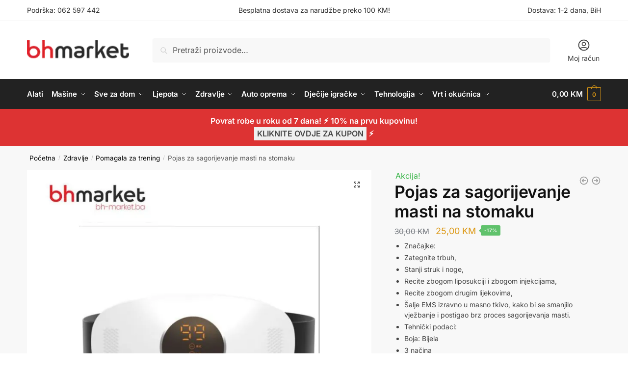

--- FILE ---
content_type: text/html; charset=UTF-8
request_url: https://bh-market.ba/p/pojas-za-sagorijevanje-masti-na-stomaku/
body_size: 36913
content:
<!doctype html><html lang="bs-BA" prefix="og: https://ogp.me/ns#"><head><meta charset="UTF-8"><meta name="viewport" content="height=device-height, width=device-width, initial-scale=1"><link rel="profile" href="https://gmpg.org/xfn/11"><link rel="pingback" href="https://bh-market.ba/xmlrpc.php"><style>#wpadminbar #wp-admin-bar-p404_free_top_button .ab-icon:before {
            content: "\f103";
            color: red;
            top: 2px;
        }</style> <script defer src="[data-uri]"></script> <meta name="generator" content="Sender.net 2.9.5"/><title>Pojas za sagorijevanje masti na stomaku &#045; BH market</title><meta name="description" content="Značajke: Zategnite trbuh, Stanji struk i noge, Recite zbogom liposukciji i zbogom injekcijama, Recite zbogom drugim lijekovima, Šalje EMS izravno u masno tkivo, kako bi se smanjilo vježbanje i postigao brz proces sagorijevanja masti. Tehnički podaci: Boja: Bijela 3 načina Podešavanje 26 brzina"/><meta name="robots" content="index, follow, max-snippet:-1, max-video-preview:-1, max-image-preview:large"/><link rel="canonical" href="https://bh-market.ba/p/pojas-za-sagorijevanje-masti-na-stomaku/" /><meta property="og:locale" content="bs_BA" /><meta property="og:type" content="product" /><meta property="og:title" content="Pojas za sagorijevanje masti na stomaku &#045; BH market" /><meta property="og:description" content="Značajke: Zategnite trbuh, Stanji struk i noge, Recite zbogom liposukciji i zbogom injekcijama, Recite zbogom drugim lijekovima, Šalje EMS izravno u masno tkivo, kako bi se smanjilo vježbanje i postigao brz proces sagorijevanja masti. Tehnički podaci: Boja: Bijela 3 načina Podešavanje 26 brzina" /><meta property="og:url" content="https://bh-market.ba/p/pojas-za-sagorijevanje-masti-na-stomaku/" /><meta property="og:site_name" content="BH Market" /><meta property="og:updated_time" content="2024-05-10T16:26:17+00:00" /><meta property="og:image" content="https://bh-market.ba/wp-content/uploads/2024/04/pojas-za-sagorijevanje-masti-na-stomaku.jpg" /><meta property="og:image:secure_url" content="https://bh-market.ba/wp-content/uploads/2024/04/pojas-za-sagorijevanje-masti-na-stomaku.jpg" /><meta property="og:image:width" content="860" /><meta property="og:image:height" content="860" /><meta property="og:image:alt" content="Pojas za sagorijevanje masti na stomaku" /><meta property="og:image:type" content="image/jpeg" /><meta property="product:price:amount" content="25" /><meta property="product:price:currency" content="BAM" /><meta property="product:availability" content="instock" /><meta name="twitter:card" content="summary_large_image" /><meta name="twitter:title" content="Pojas za sagorijevanje masti na stomaku &#045; BH market" /><meta name="twitter:description" content="Značajke: Zategnite trbuh, Stanji struk i noge, Recite zbogom liposukciji i zbogom injekcijama, Recite zbogom drugim lijekovima, Šalje EMS izravno u masno tkivo, kako bi se smanjilo vježbanje i postigao brz proces sagorijevanja masti. Tehnički podaci: Boja: Bijela 3 načina Podešavanje 26 brzina" /><meta name="twitter:image" content="https://bh-market.ba/wp-content/uploads/2024/04/pojas-za-sagorijevanje-masti-na-stomaku.jpg" /><meta name="twitter:label1" content="Price" /><meta name="twitter:data1" content="25,00&nbsp;KM" /><meta name="twitter:label2" content="Availability" /><meta name="twitter:data2" content="In stock" /> <script type="application/ld+json" class="rank-math-schema">{"@context":"https://schema.org","@graph":[{"@type":"Organization","@id":"https://bh-market.ba/#organization","name":"BH Market","url":"https://bh-market.ba","logo":{"@type":"ImageObject","@id":"https://bh-market.ba/#logo","url":"https://bhmnova.seolucija.com/wp-content/uploads/2024/04/cropped-bh-market-logo-final.png","contentUrl":"https://bhmnova.seolucija.com/wp-content/uploads/2024/04/cropped-bh-market-logo-final.png","caption":"BH Market","inLanguage":"bs-BA","width":"164","height":"30"}},{"@type":"WebSite","@id":"https://bh-market.ba/#website","url":"https://bh-market.ba","name":"BH Market","alternateName":"BH Market","publisher":{"@id":"https://bh-market.ba/#organization"},"inLanguage":"bs-BA"},{"@type":"ImageObject","@id":"https://bh-market.ba/wp-content/uploads/2024/04/pojas-za-sagorijevanje-masti-na-stomaku.jpg","url":"https://bh-market.ba/wp-content/uploads/2024/04/pojas-za-sagorijevanje-masti-na-stomaku.jpg","width":"860","height":"860","caption":"Pojas za sagorijevanje masti na stomaku","inLanguage":"bs-BA"},{"@type":"ItemPage","@id":"https://bh-market.ba/p/pojas-za-sagorijevanje-masti-na-stomaku/#webpage","url":"https://bh-market.ba/p/pojas-za-sagorijevanje-masti-na-stomaku/","name":"Pojas za sagorijevanje masti na stomaku &#045; BH market","datePublished":"2022-08-28T21:17:33+00:00","dateModified":"2024-05-10T16:26:17+00:00","isPartOf":{"@id":"https://bh-market.ba/#website"},"primaryImageOfPage":{"@id":"https://bh-market.ba/wp-content/uploads/2024/04/pojas-za-sagorijevanje-masti-na-stomaku.jpg"},"inLanguage":"bs-BA"},{"@type":"Product","name":"Pojas za sagorijevanje masti na stomaku &#045; BH market","description":"Zna\u010dajke: Zategnite trbuh, Stanji struk i noge, Recite zbogom liposukciji i zbogom injekcijama, Recite zbogom drugim lijekovima, \u0160alje EMS izravno u masno tkivo, kako bi se smanjilo vje\u017ebanje i postigao brz proces sagorijevanja masti. Tehni\u010dki podaci: Boja: Bijela 3 na\u010dina Pode\u0161avanje 26 brzina","category":"Zdravlje &gt; Pomagala za trening","mainEntityOfPage":{"@id":"https://bh-market.ba/p/pojas-za-sagorijevanje-masti-na-stomaku/#webpage"},"image":[{"@type":"ImageObject","url":"https://bh-market.ba/wp-content/uploads/2024/04/pojas-za-sagorijevanje-masti-na-stomaku.jpg","height":"860","width":"860"}],"offers":{"@type":"Offer","price":"25.00","priceCurrency":"BAM","priceValidUntil":"2027-12-31","availability":"https://schema.org/InStock","itemCondition":"NewCondition","url":"https://bh-market.ba/p/pojas-za-sagorijevanje-masti-na-stomaku/","seller":{"@type":"Organization","@id":"https://bh-market.ba/","name":"BH Market","url":"https://bh-market.ba","logo":"https://bhmnova.seolucija.com/wp-content/uploads/2024/04/cropped-bh-market-logo-final.png"}},"@id":"https://bh-market.ba/p/pojas-za-sagorijevanje-masti-na-stomaku/#richSnippet"}]}</script> <link rel="alternate" type="application/rss+xml" title="BH market &raquo; novosti" href="https://bh-market.ba/feed/" /><link rel="alternate" type="application/rss+xml" title="BH market &raquo;  novosti o komentarima" href="https://bh-market.ba/comments/feed/" /><link rel="alternate" title="oEmbed (JSON)" type="application/json+oembed" href="https://bh-market.ba/wp-json/oembed/1.0/embed?url=https%3A%2F%2Fbh-market.ba%2Fp%2Fpojas-za-sagorijevanje-masti-na-stomaku%2F" /><link rel="alternate" title="oEmbed (XML)" type="text/xml+oembed" href="https://bh-market.ba/wp-json/oembed/1.0/embed?url=https%3A%2F%2Fbh-market.ba%2Fp%2Fpojas-za-sagorijevanje-masti-na-stomaku%2F&#038;format=xml" /> <style id='wp-img-auto-sizes-contain-inline-css' type='text/css'>img:is([sizes=auto i],[sizes^="auto," i]){contain-intrinsic-size:3000px 1500px}
/*# sourceURL=wp-img-auto-sizes-contain-inline-css */</style><style id='wp-emoji-styles-inline-css' type='text/css'>img.wp-smiley, img.emoji {
		display: inline !important;
		border: none !important;
		box-shadow: none !important;
		height: 1em !important;
		width: 1em !important;
		margin: 0 0.07em !important;
		vertical-align: -0.1em !important;
		background: none !important;
		padding: 0 !important;
	}
/*# sourceURL=wp-emoji-styles-inline-css */</style><link rel='stylesheet' id='wp-block-library-css' href='https://bh-market.ba/wp-includes/css/dist/block-library/style.min.css?ver=6.9' type='text/css' media='all' /><link rel='stylesheet' id='wc-blocks-style-css' href='https://bh-market.ba/wp-content/cache/autoptimize/css/autoptimize_single_3c68ad9b345b9b2f5fc71372d90cb3b9.css?ver=wc-10.1.2' type='text/css' media='all' /><style id='global-styles-inline-css' type='text/css'>:root{--wp--preset--aspect-ratio--square: 1;--wp--preset--aspect-ratio--4-3: 4/3;--wp--preset--aspect-ratio--3-4: 3/4;--wp--preset--aspect-ratio--3-2: 3/2;--wp--preset--aspect-ratio--2-3: 2/3;--wp--preset--aspect-ratio--16-9: 16/9;--wp--preset--aspect-ratio--9-16: 9/16;--wp--preset--color--black: #000000;--wp--preset--color--cyan-bluish-gray: #abb8c3;--wp--preset--color--white: #ffffff;--wp--preset--color--pale-pink: #f78da7;--wp--preset--color--vivid-red: #cf2e2e;--wp--preset--color--luminous-vivid-orange: #ff6900;--wp--preset--color--luminous-vivid-amber: #fcb900;--wp--preset--color--light-green-cyan: #7bdcb5;--wp--preset--color--vivid-green-cyan: #00d084;--wp--preset--color--pale-cyan-blue: #8ed1fc;--wp--preset--color--vivid-cyan-blue: #0693e3;--wp--preset--color--vivid-purple: #9b51e0;--wp--preset--gradient--vivid-cyan-blue-to-vivid-purple: linear-gradient(135deg,rgb(6,147,227) 0%,rgb(155,81,224) 100%);--wp--preset--gradient--light-green-cyan-to-vivid-green-cyan: linear-gradient(135deg,rgb(122,220,180) 0%,rgb(0,208,130) 100%);--wp--preset--gradient--luminous-vivid-amber-to-luminous-vivid-orange: linear-gradient(135deg,rgb(252,185,0) 0%,rgb(255,105,0) 100%);--wp--preset--gradient--luminous-vivid-orange-to-vivid-red: linear-gradient(135deg,rgb(255,105,0) 0%,rgb(207,46,46) 100%);--wp--preset--gradient--very-light-gray-to-cyan-bluish-gray: linear-gradient(135deg,rgb(238,238,238) 0%,rgb(169,184,195) 100%);--wp--preset--gradient--cool-to-warm-spectrum: linear-gradient(135deg,rgb(74,234,220) 0%,rgb(151,120,209) 20%,rgb(207,42,186) 40%,rgb(238,44,130) 60%,rgb(251,105,98) 80%,rgb(254,248,76) 100%);--wp--preset--gradient--blush-light-purple: linear-gradient(135deg,rgb(255,206,236) 0%,rgb(152,150,240) 100%);--wp--preset--gradient--blush-bordeaux: linear-gradient(135deg,rgb(254,205,165) 0%,rgb(254,45,45) 50%,rgb(107,0,62) 100%);--wp--preset--gradient--luminous-dusk: linear-gradient(135deg,rgb(255,203,112) 0%,rgb(199,81,192) 50%,rgb(65,88,208) 100%);--wp--preset--gradient--pale-ocean: linear-gradient(135deg,rgb(255,245,203) 0%,rgb(182,227,212) 50%,rgb(51,167,181) 100%);--wp--preset--gradient--electric-grass: linear-gradient(135deg,rgb(202,248,128) 0%,rgb(113,206,126) 100%);--wp--preset--gradient--midnight: linear-gradient(135deg,rgb(2,3,129) 0%,rgb(40,116,252) 100%);--wp--preset--font-size--small: clamp(1rem, 1rem + ((1vw - 0.2rem) * 0.368), 1.2rem);--wp--preset--font-size--medium: clamp(1rem, 1rem + ((1vw - 0.2rem) * 0.92), 1.5rem);--wp--preset--font-size--large: clamp(1.5rem, 1.5rem + ((1vw - 0.2rem) * 0.92), 2rem);--wp--preset--font-size--x-large: clamp(1.5rem, 1.5rem + ((1vw - 0.2rem) * 1.379), 2.25rem);--wp--preset--font-size--x-small: 0.85rem;--wp--preset--font-size--base: clamp(1rem, 1rem + ((1vw - 0.2rem) * 0.46), 1.25rem);--wp--preset--font-size--xx-large: clamp(2rem, 2rem + ((1vw - 0.2rem) * 1.839), 3rem);--wp--preset--font-size--xxx-large: clamp(2.25rem, 2.25rem + ((1vw - 0.2rem) * 3.218), 4rem);--wp--preset--spacing--20: 0.44rem;--wp--preset--spacing--30: 0.67rem;--wp--preset--spacing--40: 1rem;--wp--preset--spacing--50: 1.5rem;--wp--preset--spacing--60: 2.25rem;--wp--preset--spacing--70: 3.38rem;--wp--preset--spacing--80: 5.06rem;--wp--preset--spacing--small: clamp(.25rem, 2.5vw, 0.75rem);--wp--preset--spacing--medium: clamp(1rem, 4vw, 2rem);--wp--preset--spacing--large: clamp(1.25rem, 6vw, 3rem);--wp--preset--spacing--x-large: clamp(3rem, 7vw, 5rem);--wp--preset--spacing--xx-large: clamp(4rem, 9vw, 7rem);--wp--preset--spacing--xxx-large: clamp(5rem, 12vw, 9rem);--wp--preset--spacing--xxxx-large: clamp(6rem, 14vw, 13rem);--wp--preset--shadow--natural: 6px 6px 9px rgba(0, 0, 0, 0.2);--wp--preset--shadow--deep: 12px 12px 50px rgba(0, 0, 0, 0.4);--wp--preset--shadow--sharp: 6px 6px 0px rgba(0, 0, 0, 0.2);--wp--preset--shadow--outlined: 6px 6px 0px -3px rgb(255, 255, 255), 6px 6px rgb(0, 0, 0);--wp--preset--shadow--crisp: 6px 6px 0px rgb(0, 0, 0);--wp--custom--line-height--none: 1;--wp--custom--line-height--tight: 1.1;--wp--custom--line-height--snug: 1.2;--wp--custom--line-height--normal: 1.5;--wp--custom--line-height--relaxed: 1.625;--wp--custom--line-height--loose: 2;--wp--custom--line-height--body: 1.618;}:root { --wp--style--global--content-size: 900px;--wp--style--global--wide-size: 1190px; }:where(body) { margin: 0; }.wp-site-blocks { padding-top: var(--wp--style--root--padding-top); padding-bottom: var(--wp--style--root--padding-bottom); }.has-global-padding { padding-right: var(--wp--style--root--padding-right); padding-left: var(--wp--style--root--padding-left); }.has-global-padding > .alignfull { margin-right: calc(var(--wp--style--root--padding-right) * -1); margin-left: calc(var(--wp--style--root--padding-left) * -1); }.has-global-padding :where(:not(.alignfull.is-layout-flow) > .has-global-padding:not(.wp-block-block, .alignfull)) { padding-right: 0; padding-left: 0; }.has-global-padding :where(:not(.alignfull.is-layout-flow) > .has-global-padding:not(.wp-block-block, .alignfull)) > .alignfull { margin-left: 0; margin-right: 0; }.wp-site-blocks > .alignleft { float: left; margin-right: 2em; }.wp-site-blocks > .alignright { float: right; margin-left: 2em; }.wp-site-blocks > .aligncenter { justify-content: center; margin-left: auto; margin-right: auto; }:where(.wp-site-blocks) > * { margin-block-start: var(--wp--preset--spacing--medium); margin-block-end: 0; }:where(.wp-site-blocks) > :first-child { margin-block-start: 0; }:where(.wp-site-blocks) > :last-child { margin-block-end: 0; }:root { --wp--style--block-gap: var(--wp--preset--spacing--medium); }:root :where(.is-layout-flow) > :first-child{margin-block-start: 0;}:root :where(.is-layout-flow) > :last-child{margin-block-end: 0;}:root :where(.is-layout-flow) > *{margin-block-start: var(--wp--preset--spacing--medium);margin-block-end: 0;}:root :where(.is-layout-constrained) > :first-child{margin-block-start: 0;}:root :where(.is-layout-constrained) > :last-child{margin-block-end: 0;}:root :where(.is-layout-constrained) > *{margin-block-start: var(--wp--preset--spacing--medium);margin-block-end: 0;}:root :where(.is-layout-flex){gap: var(--wp--preset--spacing--medium);}:root :where(.is-layout-grid){gap: var(--wp--preset--spacing--medium);}.is-layout-flow > .alignleft{float: left;margin-inline-start: 0;margin-inline-end: 2em;}.is-layout-flow > .alignright{float: right;margin-inline-start: 2em;margin-inline-end: 0;}.is-layout-flow > .aligncenter{margin-left: auto !important;margin-right: auto !important;}.is-layout-constrained > .alignleft{float: left;margin-inline-start: 0;margin-inline-end: 2em;}.is-layout-constrained > .alignright{float: right;margin-inline-start: 2em;margin-inline-end: 0;}.is-layout-constrained > .aligncenter{margin-left: auto !important;margin-right: auto !important;}.is-layout-constrained > :where(:not(.alignleft):not(.alignright):not(.alignfull)){max-width: var(--wp--style--global--content-size);margin-left: auto !important;margin-right: auto !important;}.is-layout-constrained > .alignwide{max-width: var(--wp--style--global--wide-size);}body .is-layout-flex{display: flex;}.is-layout-flex{flex-wrap: wrap;align-items: center;}.is-layout-flex > :is(*, div){margin: 0;}body .is-layout-grid{display: grid;}.is-layout-grid > :is(*, div){margin: 0;}body{font-family: var(--wp--preset--font-family--primary);--wp--style--root--padding-top: 0;--wp--style--root--padding-right: var(--wp--preset--spacing--medium);--wp--style--root--padding-bottom: 0;--wp--style--root--padding-left: var(--wp--preset--spacing--medium);}a:where(:not(.wp-element-button)){text-decoration: false;}:root :where(.wp-element-button, .wp-block-button__link){background-color: #32373c;border-width: 0;color: #fff;font-family: inherit;font-size: inherit;font-style: inherit;font-weight: inherit;letter-spacing: inherit;line-height: inherit;padding-top: calc(0.667em + 2px);padding-right: calc(1.333em + 2px);padding-bottom: calc(0.667em + 2px);padding-left: calc(1.333em + 2px);text-decoration: none;text-transform: inherit;}.has-black-color{color: var(--wp--preset--color--black) !important;}.has-cyan-bluish-gray-color{color: var(--wp--preset--color--cyan-bluish-gray) !important;}.has-white-color{color: var(--wp--preset--color--white) !important;}.has-pale-pink-color{color: var(--wp--preset--color--pale-pink) !important;}.has-vivid-red-color{color: var(--wp--preset--color--vivid-red) !important;}.has-luminous-vivid-orange-color{color: var(--wp--preset--color--luminous-vivid-orange) !important;}.has-luminous-vivid-amber-color{color: var(--wp--preset--color--luminous-vivid-amber) !important;}.has-light-green-cyan-color{color: var(--wp--preset--color--light-green-cyan) !important;}.has-vivid-green-cyan-color{color: var(--wp--preset--color--vivid-green-cyan) !important;}.has-pale-cyan-blue-color{color: var(--wp--preset--color--pale-cyan-blue) !important;}.has-vivid-cyan-blue-color{color: var(--wp--preset--color--vivid-cyan-blue) !important;}.has-vivid-purple-color{color: var(--wp--preset--color--vivid-purple) !important;}.has-black-background-color{background-color: var(--wp--preset--color--black) !important;}.has-cyan-bluish-gray-background-color{background-color: var(--wp--preset--color--cyan-bluish-gray) !important;}.has-white-background-color{background-color: var(--wp--preset--color--white) !important;}.has-pale-pink-background-color{background-color: var(--wp--preset--color--pale-pink) !important;}.has-vivid-red-background-color{background-color: var(--wp--preset--color--vivid-red) !important;}.has-luminous-vivid-orange-background-color{background-color: var(--wp--preset--color--luminous-vivid-orange) !important;}.has-luminous-vivid-amber-background-color{background-color: var(--wp--preset--color--luminous-vivid-amber) !important;}.has-light-green-cyan-background-color{background-color: var(--wp--preset--color--light-green-cyan) !important;}.has-vivid-green-cyan-background-color{background-color: var(--wp--preset--color--vivid-green-cyan) !important;}.has-pale-cyan-blue-background-color{background-color: var(--wp--preset--color--pale-cyan-blue) !important;}.has-vivid-cyan-blue-background-color{background-color: var(--wp--preset--color--vivid-cyan-blue) !important;}.has-vivid-purple-background-color{background-color: var(--wp--preset--color--vivid-purple) !important;}.has-black-border-color{border-color: var(--wp--preset--color--black) !important;}.has-cyan-bluish-gray-border-color{border-color: var(--wp--preset--color--cyan-bluish-gray) !important;}.has-white-border-color{border-color: var(--wp--preset--color--white) !important;}.has-pale-pink-border-color{border-color: var(--wp--preset--color--pale-pink) !important;}.has-vivid-red-border-color{border-color: var(--wp--preset--color--vivid-red) !important;}.has-luminous-vivid-orange-border-color{border-color: var(--wp--preset--color--luminous-vivid-orange) !important;}.has-luminous-vivid-amber-border-color{border-color: var(--wp--preset--color--luminous-vivid-amber) !important;}.has-light-green-cyan-border-color{border-color: var(--wp--preset--color--light-green-cyan) !important;}.has-vivid-green-cyan-border-color{border-color: var(--wp--preset--color--vivid-green-cyan) !important;}.has-pale-cyan-blue-border-color{border-color: var(--wp--preset--color--pale-cyan-blue) !important;}.has-vivid-cyan-blue-border-color{border-color: var(--wp--preset--color--vivid-cyan-blue) !important;}.has-vivid-purple-border-color{border-color: var(--wp--preset--color--vivid-purple) !important;}.has-vivid-cyan-blue-to-vivid-purple-gradient-background{background: var(--wp--preset--gradient--vivid-cyan-blue-to-vivid-purple) !important;}.has-light-green-cyan-to-vivid-green-cyan-gradient-background{background: var(--wp--preset--gradient--light-green-cyan-to-vivid-green-cyan) !important;}.has-luminous-vivid-amber-to-luminous-vivid-orange-gradient-background{background: var(--wp--preset--gradient--luminous-vivid-amber-to-luminous-vivid-orange) !important;}.has-luminous-vivid-orange-to-vivid-red-gradient-background{background: var(--wp--preset--gradient--luminous-vivid-orange-to-vivid-red) !important;}.has-very-light-gray-to-cyan-bluish-gray-gradient-background{background: var(--wp--preset--gradient--very-light-gray-to-cyan-bluish-gray) !important;}.has-cool-to-warm-spectrum-gradient-background{background: var(--wp--preset--gradient--cool-to-warm-spectrum) !important;}.has-blush-light-purple-gradient-background{background: var(--wp--preset--gradient--blush-light-purple) !important;}.has-blush-bordeaux-gradient-background{background: var(--wp--preset--gradient--blush-bordeaux) !important;}.has-luminous-dusk-gradient-background{background: var(--wp--preset--gradient--luminous-dusk) !important;}.has-pale-ocean-gradient-background{background: var(--wp--preset--gradient--pale-ocean) !important;}.has-electric-grass-gradient-background{background: var(--wp--preset--gradient--electric-grass) !important;}.has-midnight-gradient-background{background: var(--wp--preset--gradient--midnight) !important;}.has-small-font-size{font-size: var(--wp--preset--font-size--small) !important;}.has-medium-font-size{font-size: var(--wp--preset--font-size--medium) !important;}.has-large-font-size{font-size: var(--wp--preset--font-size--large) !important;}.has-x-large-font-size{font-size: var(--wp--preset--font-size--x-large) !important;}.has-x-small-font-size{font-size: var(--wp--preset--font-size--x-small) !important;}.has-base-font-size{font-size: var(--wp--preset--font-size--base) !important;}.has-xx-large-font-size{font-size: var(--wp--preset--font-size--xx-large) !important;}.has-xxx-large-font-size{font-size: var(--wp--preset--font-size--xxx-large) !important;}
/*# sourceURL=global-styles-inline-css */</style><link rel='stylesheet' id='photoswipe-css' href='https://bh-market.ba/wp-content/plugins/woocommerce/assets/css/photoswipe/photoswipe.min.css?ver=10.1.2' type='text/css' media='all' /><link rel='stylesheet' id='photoswipe-default-skin-css' href='https://bh-market.ba/wp-content/plugins/woocommerce/assets/css/photoswipe/default-skin/default-skin.min.css?ver=10.1.2' type='text/css' media='all' /><style id='woocommerce-inline-inline-css' type='text/css'>.woocommerce form .form-row .required { visibility: visible; }
/*# sourceURL=woocommerce-inline-inline-css */</style><link rel='stylesheet' id='brands-styles-css' href='https://bh-market.ba/wp-content/cache/autoptimize/css/autoptimize_single_48d56016b20f151be4f24ba6d0eb1be4.css?ver=10.1.2' type='text/css' media='all' /><link rel='stylesheet' id='shoptimizer-main-min-css' href='https://bh-market.ba/wp-content/themes/shoptimizer/assets/css/main/main.min.css?ver=2.7.5' type='text/css' media='all' /><link rel='stylesheet' id='shoptimizer-modal-min-css' href='https://bh-market.ba/wp-content/themes/shoptimizer/assets/css/main/modal.min.css?ver=2.7.5' type='text/css' media='all' /><link rel='stylesheet' id='shoptimizer-product-min-css' href='https://bh-market.ba/wp-content/themes/shoptimizer/assets/css/main/product.min.css?ver=2.7.5' type='text/css' media='all' /><link rel='stylesheet' id='shoptimizer-dynamic-style-css' href='https://bh-market.ba/wp-content/themes/shoptimizer/assets/css/main/dynamic.css?ver=2.7.5' type='text/css' media='all' /><link rel='stylesheet' id='shoptimizer-blocks-min-css' href='https://bh-market.ba/wp-content/themes/shoptimizer/assets/css/main/blocks.min.css?ver=2.7.5' type='text/css' media='all' /><style id='akismet-widget-style-inline-css' type='text/css'>.a-stats {
				--akismet-color-mid-green: #357b49;
				--akismet-color-white: #fff;
				--akismet-color-light-grey: #f6f7f7;

				max-width: 350px;
				width: auto;
			}

			.a-stats * {
				all: unset;
				box-sizing: border-box;
			}

			.a-stats strong {
				font-weight: 600;
			}

			.a-stats a.a-stats__link,
			.a-stats a.a-stats__link:visited,
			.a-stats a.a-stats__link:active {
				background: var(--akismet-color-mid-green);
				border: none;
				box-shadow: none;
				border-radius: 8px;
				color: var(--akismet-color-white);
				cursor: pointer;
				display: block;
				font-family: -apple-system, BlinkMacSystemFont, 'Segoe UI', 'Roboto', 'Oxygen-Sans', 'Ubuntu', 'Cantarell', 'Helvetica Neue', sans-serif;
				font-weight: 500;
				padding: 12px;
				text-align: center;
				text-decoration: none;
				transition: all 0.2s ease;
			}

			/* Extra specificity to deal with TwentyTwentyOne focus style */
			.widget .a-stats a.a-stats__link:focus {
				background: var(--akismet-color-mid-green);
				color: var(--akismet-color-white);
				text-decoration: none;
			}

			.a-stats a.a-stats__link:hover {
				filter: brightness(110%);
				box-shadow: 0 4px 12px rgba(0, 0, 0, 0.06), 0 0 2px rgba(0, 0, 0, 0.16);
			}

			.a-stats .count {
				color: var(--akismet-color-white);
				display: block;
				font-size: 1.5em;
				line-height: 1.4;
				padding: 0 13px;
				white-space: nowrap;
			}
		
/*# sourceURL=akismet-widget-style-inline-css */</style><link rel='stylesheet' id='newsletter-css' href='https://bh-market.ba/wp-content/cache/autoptimize/css/autoptimize_single_689d862214578091f93eb574dd07c438.css?ver=8.9.0' type='text/css' media='all' /><link rel='stylesheet' id='shoptimizer-woocommerce-min-css' href='https://bh-market.ba/wp-content/themes/shoptimizer/assets/css/main/woocommerce.min.css?ver=2.7.5' type='text/css' media='all' /> <script type="text/javascript" src="https://bh-market.ba/wp-includes/js/jquery/jquery.min.js?ver=3.7.1" id="jquery-core-js"></script> <script defer type="text/javascript" src="https://bh-market.ba/wp-includes/js/jquery/jquery-migrate.min.js?ver=3.4.1" id="jquery-migrate-js"></script> <script type="text/javascript" src="https://bh-market.ba/wp-content/plugins/woocommerce/assets/js/jquery-blockui/jquery.blockUI.min.js?ver=2.7.0-wc.10.1.2" id="jquery-blockui-js" defer="defer" data-wp-strategy="defer"></script> <script defer id="wc-add-to-cart-js-extra" src="[data-uri]"></script> <script type="text/javascript" src="https://bh-market.ba/wp-content/plugins/woocommerce/assets/js/frontend/add-to-cart.min.js?ver=10.1.2" id="wc-add-to-cart-js" defer="defer" data-wp-strategy="defer"></script> <script type="text/javascript" src="https://bh-market.ba/wp-content/plugins/woocommerce/assets/js/zoom/jquery.zoom.min.js?ver=1.7.21-wc.10.1.2" id="zoom-js" defer="defer" data-wp-strategy="defer"></script> <script type="text/javascript" src="https://bh-market.ba/wp-content/plugins/woocommerce/assets/js/flexslider/jquery.flexslider.min.js?ver=2.7.2-wc.10.1.2" id="flexslider-js" defer="defer" data-wp-strategy="defer"></script> <script type="text/javascript" src="https://bh-market.ba/wp-content/plugins/woocommerce/assets/js/photoswipe/photoswipe.min.js?ver=4.1.1-wc.10.1.2" id="photoswipe-js" defer="defer" data-wp-strategy="defer"></script> <script type="text/javascript" src="https://bh-market.ba/wp-content/plugins/woocommerce/assets/js/photoswipe/photoswipe-ui-default.min.js?ver=4.1.1-wc.10.1.2" id="photoswipe-ui-default-js" defer="defer" data-wp-strategy="defer"></script> <script defer id="wc-single-product-js-extra" src="[data-uri]"></script> <script type="text/javascript" src="https://bh-market.ba/wp-content/plugins/woocommerce/assets/js/frontend/single-product.min.js?ver=10.1.2" id="wc-single-product-js" defer="defer" data-wp-strategy="defer"></script> <script type="text/javascript" src="https://bh-market.ba/wp-content/plugins/woocommerce/assets/js/js-cookie/js.cookie.min.js?ver=2.1.4-wc.10.1.2" id="js-cookie-js" defer="defer" data-wp-strategy="defer"></script> <script defer id="woocommerce-js-extra" src="[data-uri]"></script> <script type="text/javascript" src="https://bh-market.ba/wp-content/plugins/woocommerce/assets/js/frontend/woocommerce.min.js?ver=10.1.2" id="woocommerce-js" defer="defer" data-wp-strategy="defer"></script> <link rel="https://api.w.org/" href="https://bh-market.ba/wp-json/" /><link rel="alternate" title="JSON" type="application/json" href="https://bh-market.ba/wp-json/wp/v2/product/19431" /><link rel="EditURI" type="application/rsd+xml" title="RSD" href="https://bh-market.ba/xmlrpc.php?rsd" /><meta name="generator" content="WordPress 6.9" /><link rel='shortlink' href='https://bh-market.ba/?p=19431' /> <script defer src="[data-uri]"></script> <script defer src="[data-uri]"></script> <meta name="pinterest-rich-pin" content="false" /> <noscript><style>.woocommerce-product-gallery{ opacity: 1 !important; }</style></noscript><meta name="generator" content="Elementor 3.29.2; features: e_font_icon_svg, additional_custom_breakpoints, e_local_google_fonts; settings: css_print_method-external, google_font-enabled, font_display-swap"><style>.e-con.e-parent:nth-of-type(n+4):not(.e-lazyloaded):not(.e-no-lazyload),
				.e-con.e-parent:nth-of-type(n+4):not(.e-lazyloaded):not(.e-no-lazyload) * {
					background-image: none !important;
				}
				@media screen and (max-height: 1024px) {
					.e-con.e-parent:nth-of-type(n+3):not(.e-lazyloaded):not(.e-no-lazyload),
					.e-con.e-parent:nth-of-type(n+3):not(.e-lazyloaded):not(.e-no-lazyload) * {
						background-image: none !important;
					}
				}
				@media screen and (max-height: 640px) {
					.e-con.e-parent:nth-of-type(n+2):not(.e-lazyloaded):not(.e-no-lazyload),
					.e-con.e-parent:nth-of-type(n+2):not(.e-lazyloaded):not(.e-no-lazyload) * {
						background-image: none !important;
					}
				}</style><link rel="icon" href="https://bh-market.ba/wp-content/uploads/2024/04/cropped-cropped-cropped-bh-market-logo-final-32x32.png" sizes="32x32" /><link rel="icon" href="https://bh-market.ba/wp-content/uploads/2024/04/cropped-cropped-cropped-bh-market-logo-final-192x192.png" sizes="192x192" /><link rel="apple-touch-icon" href="https://bh-market.ba/wp-content/uploads/2024/04/cropped-cropped-cropped-bh-market-logo-final-180x180.png" /><meta name="msapplication-TileImage" content="https://bh-market.ba/wp-content/uploads/2024/04/cropped-cropped-cropped-bh-market-logo-final-270x270.png" /><style type="text/css" id="wp-custom-css">.faq-item.active .faq-answer {
    display: block !important;
}  
.owl-item .button, input[type=button], input[type=reset], input[type=submit] {
    width: 100%;
    text-align: center;
    padding: 6px;
}
.okviriskatkuti .owl-item {
    background: #Fff !important;
    padding: 10px;
    border-radius: 10px;
}
span.sub {
    display: none !important;
}
.faq-accordion {
        display: flex;
        flex-direction: column;
    }

    .faq-item {
        margin-bottom: 10px;
        border: 1px solid #ddd;
        border-radius: 5px;
        overflow: hidden;
        cursor: pointer;
        transition: border-color 0.3s;
    }

.faq-item:hover {
        border-color: #aaa;
    }

    .faq-question {
			color: #000 !important;
        display: flex;
        justify-content: space-between;
        align-items: center;
        cursor: pointer;
        margin: 0;
          padding: 10px 15px;
        font-size: 16px;
        font-weight: bold;
        background-color: #f2f2f2;
        border: 1px solid #ddd;
        border-radius: 5px;
        transition: border-color 0.3s;
    }

    .faq-answer {
          padding: 0 10px; 
        max-height: 0;
        overflow: hidden;
        transition: max-height 0.3s ease-out;

    }

     .faq-question:hover {
        border-color: #aaa;
    }

    .toggle-icon {
        transition: transform 0.3s ease-in-out;
    }



.owl-carousel .item {
    background: #009688;
    display: flex;
    justify-content: flex-end;
    align-items: flex-start;
    color: #fff;
    flex-direction: column;
    position: relative;
    padding: 20px;
  width: 100%;
    padding-top: calc(624 / 538 * 100%);
}

article.main_color.inner-entry {
    min-height: 500px !important;
}
.contactimg{
    width: 80px!important;
   margin-top: 46px;
}
.custom-nav.custom-nav123.okviriskatkuti2 {
    margin-left: 0;
    padding-top: 20px;
}
button.prev svg {
    transform: rotate(180deg);
}
ul.sub-menu .customcode {
    display: flex;
    flex-direction: column;
}
.owl-stage {
    align-items: stretch;
    display: flex;
}
.custom-nav .prev path {
    transition: stroke 0.3s ease; /* Glatki prelaz za stroke */
}


.owl-carousel .item {
    position: relative;
    background-size: cover;
    background-position: center;
}
.owl-carousel .item img {
    width: 100%;
    aspect-ratio: 538 / 624; /* Ovo će održavati proporcije slike 538x624 */
}
.owl-carousel .item .featured-image img {
    display: none; 
}
.owl-carousel .item::before {
   content: "";
    position: absolute;
    bottom: 0;
    left: 0;
    width: 100%;
    height: 30%;
  
    z-index: 1;
}

.owl-carousel .item h4 {
    color: white !important;
    position: relative;
    z-index: 2;
    font-size: 2em;
    font-weight: 800 !important;
}

.portfolio-categories{
    color: white !important;
    position: relative;
    z-index: 2;
    text-transform: uppercase;
}


.item {
    position: relative;
    overflow: hidden;
    display: block;
}

.portfolio-overlay {

position: absolute;
    top: 0;
    left: 0;
    width: 100%;
    height: 100%;
    background: #000c;
    opacity: 0;
    transition: opacity 0.3s ease;
    display: flex;
    flex-direction: column;
    justify-content: flex-end;
    align-items: flex-start;
    text-align: center;
    PADDING: 20PX;
    -webkit-transition: opacity .4s cubic-bezier(.165,.84,.44,1);
    transition: opacity 0.3s ease;
}

.item:hover .portfolio-overlay {
    opacity: .7;
}

.portfolio-categories,
.portfolio-title {
    color: #fff;
    margin: 0;
    padding: 5px 10px;
    font-size: 16px;
}
.wpcf7-form-control-wrap.upit-usluge.custom_upit-uslug {
    padding-top: 10px;
}
.portfolio-categories {

    margin-bottom: -15px;
}
.custom-nav.custom-nav123 {
    display: none;
}
.custom-nav {
    position: relative;
    text-align: center;
    margin-top: -20px; /* Adjust as needed */
}

.custom-nav button {
    background-color: transparent;
    border: none;
    cursor: pointer;
    outline: none;
    position: relative;
    padding: 0;
    margin-right: 6px;
    margin-left: 6px;
}
.more-link-arrow {
    position: relative;
    display: inline-block;
    transition: transform 0.3s; 
}




.custom-nav .next {
    right: 5px;
}

.custom-nav button span {
    font-size: 24px;
}


.customkasazastrelice .entry-content-wrapper.clearfix {
    display: flex !important;
    align-items: flex-end;
}

input,
textarea,
checkbox,
button,
select,
a {
    -webkit-tap-highlight-color: transparent;
}
label {
    -webkit-tap-highlight-color: transparent;
}
.av-special-heading.av-tjcc2-c2aeca8c21c37c4416980ca1f39f9a85.av-special-heading-h2.blockquote.modern-quote.avia-builder-el-40.el_before_av_one_fourth.avia-builder-el-first.av-inherit-size {
    padding-top: 65px;
}
/* Media query to hide navigation icons on screens wider than 768px */

.more-link-arrow:after {
    content: "";
    font-family: 'entypo-fontello';
    font-size: 10px;
    vertical-align: middle;
    padding: 0 8px;
}
@media only screen and (max-width: 768px) {
	
	#top #custompagecf7 .wpcf7-form-control.wpcf7-checkbox {

    gap: 10px 10px;
 
}
	.custom_upit-uslug span.wpcf7-list-item-label {
    margin: 15px 0!important;
 
}

.custom_upit-uslug svg {
    margin-top: 30px!important;
}


.custom_upit-uslug .wpcf7-checkbox {
    grid-template-columns: 1fr 1fr !important;
}
	.custom-nav button {

    position: absolute;
}
.av-special-heading.av-tjcc2-c2aeca8c21c37c4416980ca1f39f9a85.av-special-heading-h2.blockquote.modern-quote.avia-builder-el-40.el_before_av_one_fourth.avia-builder-el-first.av-inherit-size {
    padding-top: 0px;
}
.customkasazastrelice .template-page.content.av-content-full.alpha.units {
    padding-top: 0 !important;
    padding-bottom: 0 !important;
}
.flex_cell.av-wfydu-16ad78aaa18c8b9487b1013cefd28e69.av-gridrow-cell.av_one_full.no_margin.avia-builder-el-35.avia-builder-el-no-sibling.av-zero-padding {
    padding-top: 0 !important;
    padding-bottom: 0 !important;
}
.portfolio-overlay {
    text-align: left;
}
.av-special-heading.av-tjcc2-c2aeca8c21c37c4416980ca1f39f9a85.av-special-heading-h2.blockquote.modern-quote.avia-builder-el-41.el_after_av_hr.el_before_av_one_fourth.av-inherit-size {
    margin-top: 0;
}
.custom-nav {
    display:none !important
}
    .owl-nav {
        display: none;
    }
.custom-nav.custom-nav123 {
    display: flex !important;
    flex-direction: column-reverse;
    align-items: flex-start;
    position: absolute;
    justify-content: center;
	position:relative;
}
.owl-carousel .item h4 {
    font-size: 1.6em;
}
.portfolio-categories, .portfolio-title {
    font-size: 14px;
}
.customkasazastrelice .entry-content-wrapper.clearfix {
    display: block !important;
	    flex-direction: column !important;
}
	.custom-nav {
    margin-top: 0;
}
.custom-nav button {
padding-top:5px;
}
.custom-nav .next {
    left: 50px;
    right: auto;
}
.custom-nav {
    display: flex;
    flex-direction: column;
    align-content: flex-start;
    align-items: flex-start;
}
	.site-footer > .col-full {
		 display: flex;
     flex-wrap: wrap;
	}
}

.portfolio-arrow {
    position: absolute;
    top: 10px;
    right: 10px;
    color: #fff;
    font-size: 24px;
 transform: rotate(-45deg); /* Rotate the arrow icon */
}



.custom-nav  {
    color: #3f3f3f;
}

.custom-nav.custom-nav123 {
    margin-left: 25px;
	    height: 58px;
}

.custom-nav img {
    width: 50px;
}
button.prev img {
    transform: rotate(-180deg);
}



    .custom-nav svg {
        width: 50px; 
        height: auto;
        fill: currentColor;
    }
    
    .custom-nav .next:hover #firstSVG {
        display: none;
    }
    
    .custom-nav .next:hover #secondSVG {
        display: block;
    }
    
    .custom-nav .prev:hover #firstSVG {
        display: none;
    }
    
    .custom-nav .prev:hover #secondSVG {
        display: block;
    }

.st0:hover + polygon { fill: #FFFFFF; }



.st0:hover { fill: #3d3d3d;     stroke: #3d3d3d;}

.st1:hover + .st0 {
    fill: #000000;
}

#ostali-projekti-color-single .owl-stage-outer {
    overflow-x: hidden;
    
}

.okviriskatkuti .owl-item {
    background: #Fff !important;

}
.custom-nav svg {
    width: 42px;
    fill: azure;
    border: 2px solid #9B9B9B;
    border-radius: 49px;
    padding: 11px;
    height: 42px;
}

.custom-nav svg:hover {
    background: #3d3d3d;
    border: 2px solid #3d3d3d !important;
}
  .custom-nav  svg:hover polygon { fill: #ffffff!important; }


.okviriskatkuti .padtekst {
    padding-left: 20px;
    padding-right: 20px;
}
.okviriskatkuti .owl-item {
    overflow: hidden !important;
}
.custom-nav.custom-nav123.okviriskatkuti2 {
    margin-left: 0;
}
.owl-nav.disabled {
    display: none;
}
.okviriskatkuti2 button.prev {
  
    margin-left: 0 !important;
}
.okviriskatkuti .owl-dots {
    display: none !important;
}
#ostali-projekti-color-single {
    box-shadow: none !important;
}
p.padtekst.excerpt {
    font-style: italic;
    color: #3d3d3d;
    padding-top: 5px;
font-size: 16px;
}

p.padtekst.date {
    display: inline-block;
    font-size: 0.9em;
    color: #3d3d3d;
}

.naslovistaknuti h3 {
    font-size: 27px;
    padding: 0px 0px 0px 0px;
}

.naslovistaknuti {
    display: flex;
    align-content: center;
    align-items: center;
    justify-content: space-between;
}


.naslovistaknuti .custom-nav{
margin-top: 0px;
}

.naslovistaknuti {
    display: flex;
    align-content: center;
    align-items: center;
    justify-content: space-between;
    padding-bottom: 2em;
    padding-top: 2em;
}


.custom_upit-uslug .wpcf7-list-item label {
    display: flex;
    align-items: center;
    margin-bottom: 10px;
    flex-direction: column;
}

.custom_upit-uslug svg {
    margin-top: 46px;
}

.custom_upit-uslug span.wpcf7-list-item-label {
    margin: 50px 0;
    font-size: 22px;
    text-align: center;
    padding: 0 15px;
}

.custom_upit-uslug  span.wpcf7-list-item {
    border-radius: 10px !important;
    background: #fff !important;
    border: 1px solid #fff;
		box-shadow: 0 0 5px 0 #f2f2f2;
    padding: 0 !important;
}

.custom_upit-uslug .wpcf7-checkbox input[type=checkbox] + span:before {
        display: block;
    position: absolute;
    content: '';
    left: auto !important;
    top: 10px;
    right: 15px;
    height: 20px;
    width: 20px;
    background-color: transparent;
    border-radius: 5px;
    border: 1px solid lightgray;
    z-index: 0;
}

.custom_upit-uslug .wpcf7-checkbox input[type=checkbox] + span:after {
display: block;
    display: block;
    position: absolute;
    content: "\2713";
    height: 21px;
    width: 21px;
    top: 10px;
    right: 15px;
    left: auto;
    border-radius: 5px;
    font-size: 19px;
    background: linear-gradient(to right, rgb(80, 83, 247), rgb(80, 83, 247));
    border: unset;
    color: #fff;
    display: flex;
    align-items: center;
    justify-content: center;
}
.custom_upit-uslug .wpcf7-list-item.your-custom-class{
       border: 1px solid red !important;
    border-color: red !important;
}


.custom_upit-uslug .wpcf7-list-item.checked {
    border: 1px solid #4a51f3;
    border-color: #4a51f3 !important;
}

.custom_upit-uslug .wpcf7-list-item {
    border: 1px solid !important;
    border-color: #fff !important;
}


.custom_upit-uslug .wpcf7-list-item.checked svg {
       fill: #4a51f3;
}

.custom_upit-uslug .wpcf7-checkbox {
    grid-template-columns: 1fr 1fr 1fr 1fr ;
}

.sakriga {
    display: none !important;
}

.avia-testimonial-meta {
    display: flex!important;
    flex-direction: column;
    align-content: center;
    align-items: center;
}

#top .av-large-testimonial-slider .avia-testimonial-name {
    font-size: 1.6em;
    margin-top: 0;
}

img.menu-item-image {
    width: 50px;
  margin-right: 10px;
}
.sub-menu .custommenu a {
       display: flex !important;
    align-items: center;
    align-content: center;

}
.html_av-overlay-side #top #wrap_all .av-burger-overlay li li li a {
    padding-left: 25px;
}
span.avia-men.html_av-overlay-side #top #wrap_all .av-burger-overlay li li li a {
    padding-left: 25px;
}u-description {
    font-size: 15px;
}
.sub-menu .avia-menu-text {
    font-weight: 600;
}
#top #wrap_all .av-main-nav ul > li > a{
  padding:20px !important;
border-radius:10px!important;
	margin-bottom: 5px!important;
}


#top #wrap_all .av-main-nav ul > li > a:hover {
 padding:10px;
    background-color: #EDF2F7;
border-radius:10px;

}



span.more-link-arrow svg {
  width: 16px;
    margin-left: 5px;
    position: absolute;
    transform: translate(0, 0) rotate(45deg);
    transition: transform 0.3s;
    top: 4px;
}


span.more-link-arrow svg:hover{
  transform: translate(0,0) rotate(0deg);
  transition: transform 0.3s;
}

/* Stil za link */
a.more-link {
    /* Osnovni stilovi za link */
    text-decoration: none; /* Uklanja podrazumevano podvlačenje */
    color: #000; /* Osnovna boja teksta */
    transition: color 0.3s ease; /* Animacija za promenu boje */
}

/* Stil za SVG unutar linka */
a.more-link .more-link-arrow svg {
    fill: #000; /* Osnovna boja SVG-a */
    transition: transform 0.3s ease; /* Animacija za transformaciju */
}

/* Hover efekti */
a.more-link:hover {
    color: #007bff; /* Promena boje teksta na hover */
}

a.more-link:hover .more-link-arrow svg {
    transform: scale(1.1); /* Povećava SVG na hover */
    fill: #7884c0; /* Promena boje SVG-a na hover */
}
.cards-container {
  display: grid;
  grid-template-columns: 1fr 1fr;
  gap: 10px;
}

.card-column {
  display: flex;
  flex-direction: column;
}

.card h2 {
    padding-bottom: 10px;
    margin: 20px 0 0 0;
font-size:25px;
}
.card a {
 font-size:  19px 
}
.card {
    margin-left: 0;
    box-shadow: 0 0 5px 0 #f2f2f2;
    border-radius: 10px 10px 10px 10px;
    padding: 40px 40px 40px 40px;
    background-color: #ffffff;
    animation: avia-btt 0.8s 1 cubic-bezier(0.165, 0.840, 0.440, 1.000);
    opacity: 1;
    MIN-HEIGHT: 370px;
    margin-top: 10px;
}


.cssklasausluga{
	display:block;
}


@media only screen and (max-width: 767px) {
  .custommobilecss .container.av-section-cont-open {
    max-width: 100% !important;
    width: 100% !important;
}
.naslovistaknuti h3 {
    font-size: 30px !important;
}

.custommobilecssnaslov h2 {
    font-size: 32px !important;
}
	
	
article.main_color.inner-entry {
    min-height: 426px !important;
}
.card {
    margin-left: -10px;
    margin-right: 10px;
}
.custommobilecss .custommobilecssnaslov {
    width: 85% !important;
    max-width: 85% !important;
    width: 85%;
    max-width: 85%;
    margin: 0 auto;
    padding-left: 0;
    padding-right: 0;
    float: none;
}
.custom-owl-carousel-cards {
  overflow-x: hidden; 
 overflow-y: hidden;
  touch-action: pan-y; 
  -ms-touch-action: pan-y; 
  overscroll-behavior-y: contain; 
  -webkit-overflow-scrolling: touch; 
}
.flex_column_table.av-193ztm-1b2403a815110b680ed358053369336f.sc-av_one_fourth.av-equal-height-column-flextable {
    margin-top: 30px !important;
}
.owl-item{

  touch-action: pan-y; 
  -ms-touch-action: pan-y; 
  overscroll-behavior-y: contain; 
  -webkit-overflow-scrolling: touch; 
}
	.cssklasausluga{
	display:none!important;
}
}

h3.slide-entry-title.entry-title.padtekst.title.woocommerce-loop-product__title {
    font-size: 15px;
    height: 40px;
    padding: 0;
}

/*Poslednja izmena 6/12/2024*/

.topkategorije {
	display: none;
}

.more-link {
	font-weight: bold;
	text-decoration: underline!important;
}

@media(max-width:720px) {
	.topkategorije {
	display: block;
}
	.site-main ul.products {
	display: flex;
        flex-wrap: wrap;
        justify-content: space-between; /* Razmak između kolona */
}
	.m-grid-1 .site-content ul.products li.product:not(.product-category) {
		width: 49%;
	}
	.custom-nav.custom-nav123.okviriskatkuti2 {
		display: none!important;
	}
	.naslovistaknuti {
		justify-content: center;
	}
	.textwidget div:last-child {
		display: none;
	}
	.hide-on-mobile {
		display: block!important;
	}
	.e-con-inner {
		align-content: center!important;
	}
	h3.slide-entry-title.entry-title.padtekst.title.woocommerce-loop-product__title {
		height: 60px;
	}
	.modal-content {
		display: block!important;
	}
	#coupon-code {
		color: black!important;
		font-weight: bold;
		font-style: italic;
	}
	.modal-container {
		width: 80%;
		
	}
.review {
	display: none;
}
	.naslovistaknuti {
		padding-bottom: 1em;
    padding-top: 1em;
	}
	.elementor-7105 .elementor-element.elementor-element-8dd9c05 {
		padding-top: 0px;
		padding-bottom: 0px;
	}
}

/*Poup*/
.modal-container {
    position: fixed;
    top: 50%;
    left: 50%;
    transform: translate(-50%, -50%);
    background-color: white;
    border: 1px solid black;
    padding: 5px;
    z-index: 1000;
    display: none;
}

.modal-content {
    position: relative;
	padding: 0;
}

#close-modal {
    position: relative;
    right: 10px;
		background-color: red;
	color: white;
}

.uslovi {
        margin-bottom: 20px;
    }
    .uslovi p {
        margin-bottom: 5px;
			text-align: left;
    }
    .boldiran {
        font-weight: bold;
    }
.modal-content-title {
	color: red;
	font-weight: bold;
	font-size: 20px!important;
	font-style: uppercase;
}
.uslovi > p {
	color: black;
}

/*Elementor custom*/

/* Osnovni stil za artikle */
#your-container-id .product {
    width: 100%; /* Podrazumevano zauzimaju punu širinu */
}

/* Stilovi za mobilne uređaje */
@media (max-width: 767px) {
    #your-container-id {
        display: flex;
        flex-wrap: wrap;
        justify-content: space-between; /* Razmak između kolona */
    }
    #your-container-id .product {
        width: 48%; /* Dve kolone */
        margin-bottom: 10px; /* Razmak između redova */
    }
    .owl-stage {
    align-items: stretch;
    display: flex;
    width: 100% !important;
    display: block;
    /* position: relative; */
    transform: unset !important;
    display: flex;
    flex-wrap: wrap;
    justify-content: space-between;
}
.owl-item  {
    width: 46%!important;
    margin-bottom: 10px!important;
}
.okviriskatkuti2 button.prev {
        transform: translate(50%, -50%);
    left: 30%;
    top: 50%;
}
.custom-nav .next {
        transform: translate(50%, -50%);
    left: 45%!important;
    top: 50%;
}
.owl-stage > .cloned {
    display: none;
}
}

#footer a[href="https://www.s-sols.com/products/wordpress/accelerator?utm_source=usersite&utm_medium=banner&utm_campaign=free_lim_ver&utm_term=accel"] {
    display: none !important;
}

/*Product category*/
.product__categories, .product_meta {
	display: none!important;
}</style><style id="kirki-inline-styles">.site-header .custom-logo-link img{height:38px;}.is_stuck .logo-mark{width:60px;}.is_stuck .primary-navigation.with-logo .menu-primary-menu-container{margin-left:60px;}.price ins, .summary .yith-wcwl-add-to-wishlist a:before, .site .commercekit-wishlist a i:before, .commercekit-wishlist-table .price, .commercekit-wishlist-table .price ins, .commercekit-ajs-product-price, .commercekit-ajs-product-price ins, .widget-area .widget.widget_categories a:hover, #secondary .widget ul li a:hover, #secondary.widget-area .widget li.chosen a, .widget-area .widget a:hover, #secondary .widget_recent_comments ul li a:hover, .woocommerce-pagination .page-numbers li .page-numbers.current, div.product p.price, body:not(.mobile-toggled) .main-navigation ul.menu li.full-width.menu-item-has-children ul li.highlight > a, body:not(.mobile-toggled) .main-navigation ul.menu li.full-width.menu-item-has-children ul li.highlight > a:hover, #secondary .widget ins span.amount, #secondary .widget ins span.amount span, .search-results article h2 a:hover{color:#dc9814;}.spinner > div, .widget_price_filter .ui-slider .ui-slider-range, .widget_price_filter .ui-slider .ui-slider-handle, #page .woocommerce-tabs ul.tabs li span, #secondary.widget-area .widget .tagcloud a:hover, .widget-area .widget.widget_product_tag_cloud a:hover, footer .mc4wp-form input[type="submit"], #payment .payment_methods li.woocommerce-PaymentMethod > input[type=radio]:first-child:checked + label:before, #payment .payment_methods li.wc_payment_method > input[type=radio]:first-child:checked + label:before, #shipping_method > li > input[type=radio]:first-child:checked + label:before, ul#shipping_method li:only-child label:before, .image-border .elementor-image:after, ul.products li.product .yith-wcwl-wishlistexistsbrowse a:before, ul.products li.product .yith-wcwl-wishlistaddedbrowse a:before, ul.products li.product .yith-wcwl-add-button a:before, .summary .yith-wcwl-add-to-wishlist a:before, li.product .commercekit-wishlist a em.cg-wishlist-t:before, li.product .commercekit-wishlist a em.cg-wishlist:before, .site .commercekit-wishlist a i:before, .summary .commercekit-wishlist a i.cg-wishlist-t:before, #page .woocommerce-tabs ul.tabs li a span, .commercekit-atc-tab-links li a span, .main-navigation ul li a span strong, .widget_layered_nav ul.woocommerce-widget-layered-nav-list li.chosen:before{background-color:#dc9814;}.woocommerce-tabs .tabs li a::after, .commercekit-atc-tab-links li a:after{border-color:#dc9814;}a{color:#1e68c4;}a:hover{color:#111;}body{background-color:#fff;}.col-full.topbar-wrapper{background-color:#fff;border-bottom-color:#eee;}.top-bar, .top-bar a{color:#323232;}body:not(.header-4) .site-header, .header-4-container{background-color:#fff;}.fa.menu-item, .ri.menu-item{border-left-color:#eee;}.header-4 .search-trigger span{border-right-color:#eee;}.header-widget-region{background-color:#dd3333;}.header-widget-region, .header-widget-region a{color:#fff;}.button, .button:hover, .message-inner a.button, .wc-proceed-to-checkout a.button, .wc-proceed-to-checkout .checkout-button.button:hover, .commercekit-wishlist-table button, input[type=submit], ul.products li.product .button, ul.products li.product .added_to_cart, ul.wc-block-grid__products .wp-block-button__link, ul.wc-block-grid__products .wp-block-button__link:hover, .site .widget_shopping_cart a.button.checkout, .woocommerce #respond input#submit.alt, .main-navigation ul.menu ul li a.button, .main-navigation ul.menu ul li a.button:hover, body .main-navigation ul.menu li.menu-item-has-children.full-width > .sub-menu-wrapper li a.button:hover, .main-navigation ul.menu li.menu-item-has-children.full-width > .sub-menu-wrapper li:hover a.added_to_cart, .site div.wpforms-container-full .wpforms-form button[type=submit], .product .cart .single_add_to_cart_button, .woocommerce-cart p.return-to-shop a, .elementor-row .feature p a, .image-feature figcaption span, .wp-element-button.wc-block-cart__submit-button, .wp-element-button.wc-block-components-button.wc-block-components-checkout-place-order-button{color:#fff;}.single-product div.product form.cart .button.added::before, #payment .place-order .button:before, .cart-collaterals .checkout-button:before, .widget_shopping_cart .buttons .checkout:before{background-color:#fff;}.button, input[type=submit], ul.products li.product .button, .commercekit-wishlist-table button, .woocommerce #respond input#submit.alt, .product .cart .single_add_to_cart_button, .widget_shopping_cart a.button.checkout, .main-navigation ul.menu li.menu-item-has-children.full-width > .sub-menu-wrapper li a.added_to_cart, .site div.wpforms-container-full .wpforms-form button[type=submit], ul.products li.product .added_to_cart, ul.wc-block-grid__products .wp-block-button__link, .woocommerce-cart p.return-to-shop a, .elementor-row .feature a, .image-feature figcaption span, .wp-element-button.wc-block-cart__submit-button, .wp-element-button.wc-block-components-button.wc-block-components-checkout-place-order-button{background-color:#3bb54a;}.widget_shopping_cart a.button.checkout{border-color:#3bb54a;}.button:hover, [type="submit"]:hover, .commercekit-wishlist-table button:hover, ul.products li.product .button:hover, #place_order[type="submit"]:hover, body .woocommerce #respond input#submit.alt:hover, .product .cart .single_add_to_cart_button:hover, .main-navigation ul.menu li.menu-item-has-children.full-width > .sub-menu-wrapper li a.added_to_cart:hover, .site div.wpforms-container-full .wpforms-form button[type=submit]:hover, .site div.wpforms-container-full .wpforms-form button[type=submit]:focus, ul.products li.product .added_to_cart:hover, ul.wc-block-grid__products .wp-block-button__link:hover, .widget_shopping_cart a.button.checkout:hover, .woocommerce-cart p.return-to-shop a:hover, .wp-element-button.wc-block-cart__submit-button:hover, .wp-element-button.wc-block-components-button.wc-block-components-checkout-place-order-button:hover{background-color:#009245;}.widget_shopping_cart a.button.checkout:hover{border-color:#009245;}.onsale, .product-label, .wc-block-grid__product-onsale{background-color:#3bb54a;color:#fff;}.content-area .summary .onsale{color:#3bb54a;}.summary .product-label:before, .product-details-wrapper .product-label:before{border-right-color:#3bb54a;}.entry-content .testimonial-entry-title:after, .cart-summary .widget li strong::before, p.stars.selected a.active::before, p.stars:hover a::before, p.stars.selected a:not(.active)::before{color:#ee9e13;}.star-rating > span:before{background-color:#ee9e13;}header.woocommerce-products-header, .shoptimizer-category-banner{background-color:#efeee3;}.term-description p, .term-description a, .term-description a:hover, .shoptimizer-category-banner h1, .shoptimizer-category-banner .taxonomy-description p{color:#222;}.single-product .site-content .col-full{background-color:#f8f8f8;}.call-back-feature a{background-color:#dc9814;}.call-back-feature a, .site-content div.call-back-feature a:hover{color:#fff;}ul.checkout-bar:before, .woocommerce-checkout .checkout-bar li.active:after, ul.checkout-bar li.visited:after{background-color:#3bb54a;}.below-content .widget .ri{color:#999;}.below-content .widget svg{stroke:#999;}footer.site-footer, footer.copyright{background-color:#111;color:#ccc;}.site footer.site-footer .widget .widget-title, .site-footer .widget.widget_block h2{color:#fff;}footer.site-footer a:not(.button), footer.copyright a{color:#999;}footer.site-footer a:not(.button):hover, footer.copyright a:hover{color:#fff;}footer.site-footer li a:after{border-color:#fff;}.top-bar{font-size:14px;}.menu-primary-menu-container > ul > li > a span:before{border-color:#dc9814;}.secondary-navigation .menu a, .ri.menu-item:before, .fa.menu-item:before{color:#404040;}.secondary-navigation .icon-wrapper svg{stroke:#404040;}.site-header-cart a.cart-contents .count, .site-header-cart a.cart-contents .count:after{border-color:#dc9814;}.site-header-cart a.cart-contents .count, .shoptimizer-cart-icon i{color:#dc9814;}.site-header-cart a.cart-contents:hover .count, .site-header-cart a.cart-contents:hover .count{background-color:#dc9814;}.site-header-cart .cart-contents{color:#fff;}.header-widget-region .widget{padding-top:12px;padding-bottom:12px;}.site .header-widget-region p, .site .header-widget-region li{font-size:14px;}.col-full, .single-product .site-content .shoptimizer-sticky-add-to-cart .col-full, body .woocommerce-message, .single-product .site-content .commercekit-sticky-add-to-cart .col-full, .wc-block-components-notice-banner{max-width:1170px;}.product-details-wrapper, .single-product .woocommerce-Tabs-panel, .single-product .archive-header .woocommerce-breadcrumb, .plp-below.archive.woocommerce .archive-header .woocommerce-breadcrumb, .related.products, .site-content #sspotReviews:not([data-shortcode="1"]), .upsells.products, .composite_summary, .composite_wrap, .wc-prl-recommendations, .yith-wfbt-section.woocommerce{max-width:calc(1170px + 5.2325em);}.main-navigation ul li.menu-item-has-children.full-width .container, .single-product .woocommerce-error{max-width:1170px;}.below-content .col-full, footer .col-full{max-width:calc(1170px + 40px);}#secondary{width:17%;}.content-area{width:76%;}body, button, input, select, option, textarea, h6{font-family:Inter;font-size:16px;font-weight:400;color:#444;}.menu-primary-menu-container > ul > li > a, .site-header-cart .cart-contents{font-family:Inter;font-size:15px;font-weight:600;letter-spacing:-0.1px;text-transform:none;}.main-navigation ul.menu ul li > a, .main-navigation ul.nav-menu ul li > a, .main-navigation ul.menu ul li.nolink{font-family:Inter;font-size:14px;font-weight:400;text-transform:none;}.main-navigation ul.menu li.menu-item-has-children.full-width > .sub-menu-wrapper li.menu-item-has-children > a, .main-navigation ul.menu li.menu-item-has-children.full-width > .sub-menu-wrapper li.heading > a, .main-navigation ul.menu li.menu-item-has-children.full-width > .sub-menu-wrapper li.nolink > span{font-family:Inter;font-size:12px;font-weight:600;letter-spacing:0.5px;text-transform:uppercase;color:#111;}.entry-content{font-family:Inter;font-size:16px;font-weight:400;line-height:1.6;text-transform:none;color:#444;}h1{font-family:Inter;font-size:42px;font-weight:600;letter-spacing:-1.1px;line-height:1.2;text-transform:none;color:#111;}h2{font-family:Inter;font-size:30px;font-weight:600;letter-spacing:-0.5px;line-height:1.25;text-transform:none;color:#222;}h3{font-family:Inter;font-size:24px;font-weight:600;letter-spacing:0px;line-height:1.45;text-transform:none;color:#222;}h4{font-family:Inter;font-size:18px;font-weight:600;letter-spacing:0px;line-height:1.4;text-transform:none;color:#222;}h5{font-family:Inter;font-size:18px;font-weight:600;letter-spacing:0px;line-height:1.4;text-transform:none;color:#222;}blockquote p{font-family:Inter;font-size:20px;font-weight:400;line-height:1.45;text-transform:none;color:#222;}.widget .widget-title, .widget .widgettitle, .widget.widget_block h2{font-family:Inter;font-size:13px;font-weight:600;letter-spacing:0.3px;line-height:1.5;text-transform:uppercase;}body.single-post h1{font-family:Inter;font-size:40px;font-weight:600;letter-spacing:-0.6px;line-height:1.24;text-transform:none;}.term-description, .shoptimizer-category-banner .taxonomy-description{font-family:Inter;font-size:17px;font-weight:400;letter-spacing:-0.1px;line-height:1.5;text-transform:none;}.content-area ul.products li.product .woocommerce-loop-product__title, .content-area ul.products li.product h2, ul.products li.product .woocommerce-loop-product__title, ul.products li.product .woocommerce-loop-product__title, .main-navigation ul.menu ul li.product .woocommerce-loop-product__title a, .wc-block-grid__product .wc-block-grid__product-title{font-family:Inter;font-size:15px;font-weight:600;letter-spacing:0px;line-height:1.3;text-transform:none;}.summary h1{font-family:Inter;font-size:34px;font-weight:600;letter-spacing:-0.5px;line-height:1.2;text-transform:none;}body .woocommerce #respond input#submit.alt, body .woocommerce a.button.alt, body .woocommerce button.button.alt, body .woocommerce input.button.alt, .product .cart .single_add_to_cart_button, .shoptimizer-sticky-add-to-cart__content-button a.button, .widget_shopping_cart a.button.checkout, #cgkit-tab-commercekit-sticky-atc-title button, #cgkit-mobile-commercekit-sticky-atc button{font-family:Inter;font-size:16px;font-weight:600;letter-spacing:0px;text-transform:none;}@media (max-width: 992px){.main-header, .site-branding{height:70px;}.main-header .site-header-cart{top:calc(-14px + 70px / 2);}.sticky-m .mobile-filter, .sticky-m #cgkitpf-horizontal{top:70px;}.sticky-m .commercekit-atc-sticky-tabs{top:calc(70px - 1px);}.m-search-bh.sticky-m .commercekit-atc-sticky-tabs, .m-search-toggled.sticky-m .commercekit-atc-sticky-tabs{top:calc(70px + 60px - 1px);}.m-search-bh.sticky-m .mobile-filter, .m-search-toggled.sticky-m .mobile-filter, .m-search-bh.sticky-m #cgkitpf-horizontal, .m-search-toggled.sticky-m #cgkitpf-horizontal{top:calc(70px + 60px);}.sticky-m .cg-layout-vertical-scroll .cg-thumb-swiper{top:calc(70px + 10px);}body.theme-shoptimizer .site-header .custom-logo-link img, body.wp-custom-logo .site-header .custom-logo-link img{height:22px;}.m-search-bh .site-search, .m-search-toggled .site-search, .site-branding button.menu-toggle, .site-branding button.menu-toggle:hover{background-color:#fff;}.menu-toggle .bar, .site-header-cart a.cart-contents:hover .count{background-color:#111111;}.menu-toggle .bar-text, .menu-toggle:hover .bar-text, .site-header-cart a.cart-contents .count{color:#111111;}.mobile-search-toggle svg, .shoptimizer-myaccount svg{stroke:#111111;}.site-header-cart a.cart-contents:hover .count{background-color:#dc9814;}.site-header-cart a.cart-contents:not(:hover) .count{color:#dc9814;}.shoptimizer-cart-icon svg{stroke:#dc9814;}.site-header .site-header-cart a.cart-contents .count, .site-header-cart a.cart-contents .count:after{border-color:#dc9814;}.col-full-nav{background-color:#fff;}.main-navigation ul li a, body .main-navigation ul.menu > li.menu-item-has-children > span.caret::after, .main-navigation .woocommerce-loop-product__title, .main-navigation ul.menu li.product, body .main-navigation ul.menu li.menu-item-has-children.full-width>.sub-menu-wrapper li h6 a, body .main-navigation ul.menu li.menu-item-has-children.full-width>.sub-menu-wrapper li h6 a:hover, .main-navigation ul.products li.product .price, body .main-navigation ul.menu li.menu-item-has-children li.menu-item-has-children span.caret, body.mobile-toggled .main-navigation ul.menu li.menu-item-has-children.full-width > .sub-menu-wrapper li p.product__categories a, body.mobile-toggled ul.products li.product p.product__categories a, body li.menu-item-product p.product__categories, main-navigation ul.menu li.menu-item-has-children.full-width > .sub-menu-wrapper li.menu-item-has-children > a, .main-navigation ul.menu li.menu-item-has-children.full-width > .sub-menu-wrapper li.heading > a, .mobile-extra, .mobile-extra h4, .mobile-extra a:not(.button){color:#222;}.main-navigation ul.menu li.menu-item-has-children span.caret::after{background-color:#222;}.main-navigation ul.menu > li.menu-item-has-children.dropdown-open > .sub-menu-wrapper{border-bottom-color:#eee;}}@media (min-width: 993px){.col-full-nav{background-color:#222;}.col-full.main-header{padding-top:30px;padding-bottom:30px;}.menu-primary-menu-container > ul > li > a, .site-header-cart, .logo-mark{line-height:60px;}.site-header-cart, .menu-primary-menu-container > ul > li.menu-button{height:60px;}.menu-primary-menu-container > ul > li > a{color:#fff;}.main-navigation ul.menu > li.menu-item-has-children > a::after{background-color:#fff;}.menu-primary-menu-container > ul.menu:hover > li > a{opacity:0.65;}.main-navigation ul.menu ul.sub-menu{background-color:#fff;}.main-navigation ul.menu ul li a, .main-navigation ul.nav-menu ul li a{color:#323232;}.main-navigation ul.menu ul a:hover{color:#dc9814;}.shoptimizer-cart-icon svg{stroke:#dc9814;}.site-header-cart a.cart-contents:hover .count{color:#fff;}body.header-4:not(.full-width-header) .header-4-inner, .summary form.cart.commercekit_sticky-atc .commercekit-pdp-sticky-inner, .commercekit-atc-sticky-tabs ul.commercekit-atc-tab-links, .h-ckit-filters.no-woocommerce-sidebar .commercekit-product-filters{max-width:1170px;}}@media (min-width: 992px){.top-bar .textwidget{padding-top:10px;padding-bottom:10px;}}/* cyrillic-ext */
@font-face {
  font-family: 'Inter';
  font-style: normal;
  font-weight: 400;
  font-display: swap;
  src: url(https://bh-market.ba/wp-content/fonts/inter/UcC73FwrK3iLTeHuS_nVMrMxCp50SjIa2JL7SUc.woff2) format('woff2');
  unicode-range: U+0460-052F, U+1C80-1C8A, U+20B4, U+2DE0-2DFF, U+A640-A69F, U+FE2E-FE2F;
}
/* cyrillic */
@font-face {
  font-family: 'Inter';
  font-style: normal;
  font-weight: 400;
  font-display: swap;
  src: url(https://bh-market.ba/wp-content/fonts/inter/UcC73FwrK3iLTeHuS_nVMrMxCp50SjIa0ZL7SUc.woff2) format('woff2');
  unicode-range: U+0301, U+0400-045F, U+0490-0491, U+04B0-04B1, U+2116;
}
/* greek-ext */
@font-face {
  font-family: 'Inter';
  font-style: normal;
  font-weight: 400;
  font-display: swap;
  src: url(https://bh-market.ba/wp-content/fonts/inter/UcC73FwrK3iLTeHuS_nVMrMxCp50SjIa2ZL7SUc.woff2) format('woff2');
  unicode-range: U+1F00-1FFF;
}
/* greek */
@font-face {
  font-family: 'Inter';
  font-style: normal;
  font-weight: 400;
  font-display: swap;
  src: url(https://bh-market.ba/wp-content/fonts/inter/UcC73FwrK3iLTeHuS_nVMrMxCp50SjIa1pL7SUc.woff2) format('woff2');
  unicode-range: U+0370-0377, U+037A-037F, U+0384-038A, U+038C, U+038E-03A1, U+03A3-03FF;
}
/* vietnamese */
@font-face {
  font-family: 'Inter';
  font-style: normal;
  font-weight: 400;
  font-display: swap;
  src: url(https://bh-market.ba/wp-content/fonts/inter/UcC73FwrK3iLTeHuS_nVMrMxCp50SjIa2pL7SUc.woff2) format('woff2');
  unicode-range: U+0102-0103, U+0110-0111, U+0128-0129, U+0168-0169, U+01A0-01A1, U+01AF-01B0, U+0300-0301, U+0303-0304, U+0308-0309, U+0323, U+0329, U+1EA0-1EF9, U+20AB;
}
/* latin-ext */
@font-face {
  font-family: 'Inter';
  font-style: normal;
  font-weight: 400;
  font-display: swap;
  src: url(https://bh-market.ba/wp-content/fonts/inter/UcC73FwrK3iLTeHuS_nVMrMxCp50SjIa25L7SUc.woff2) format('woff2');
  unicode-range: U+0100-02BA, U+02BD-02C5, U+02C7-02CC, U+02CE-02D7, U+02DD-02FF, U+0304, U+0308, U+0329, U+1D00-1DBF, U+1E00-1E9F, U+1EF2-1EFF, U+2020, U+20A0-20AB, U+20AD-20C0, U+2113, U+2C60-2C7F, U+A720-A7FF;
}
/* latin */
@font-face {
  font-family: 'Inter';
  font-style: normal;
  font-weight: 400;
  font-display: swap;
  src: url(https://bh-market.ba/wp-content/fonts/inter/UcC73FwrK3iLTeHuS_nVMrMxCp50SjIa1ZL7.woff2) format('woff2');
  unicode-range: U+0000-00FF, U+0131, U+0152-0153, U+02BB-02BC, U+02C6, U+02DA, U+02DC, U+0304, U+0308, U+0329, U+2000-206F, U+20AC, U+2122, U+2191, U+2193, U+2212, U+2215, U+FEFF, U+FFFD;
}
/* cyrillic-ext */
@font-face {
  font-family: 'Inter';
  font-style: normal;
  font-weight: 600;
  font-display: swap;
  src: url(https://bh-market.ba/wp-content/fonts/inter/UcC73FwrK3iLTeHuS_nVMrMxCp50SjIa2JL7SUc.woff2) format('woff2');
  unicode-range: U+0460-052F, U+1C80-1C8A, U+20B4, U+2DE0-2DFF, U+A640-A69F, U+FE2E-FE2F;
}
/* cyrillic */
@font-face {
  font-family: 'Inter';
  font-style: normal;
  font-weight: 600;
  font-display: swap;
  src: url(https://bh-market.ba/wp-content/fonts/inter/UcC73FwrK3iLTeHuS_nVMrMxCp50SjIa0ZL7SUc.woff2) format('woff2');
  unicode-range: U+0301, U+0400-045F, U+0490-0491, U+04B0-04B1, U+2116;
}
/* greek-ext */
@font-face {
  font-family: 'Inter';
  font-style: normal;
  font-weight: 600;
  font-display: swap;
  src: url(https://bh-market.ba/wp-content/fonts/inter/UcC73FwrK3iLTeHuS_nVMrMxCp50SjIa2ZL7SUc.woff2) format('woff2');
  unicode-range: U+1F00-1FFF;
}
/* greek */
@font-face {
  font-family: 'Inter';
  font-style: normal;
  font-weight: 600;
  font-display: swap;
  src: url(https://bh-market.ba/wp-content/fonts/inter/UcC73FwrK3iLTeHuS_nVMrMxCp50SjIa1pL7SUc.woff2) format('woff2');
  unicode-range: U+0370-0377, U+037A-037F, U+0384-038A, U+038C, U+038E-03A1, U+03A3-03FF;
}
/* vietnamese */
@font-face {
  font-family: 'Inter';
  font-style: normal;
  font-weight: 600;
  font-display: swap;
  src: url(https://bh-market.ba/wp-content/fonts/inter/UcC73FwrK3iLTeHuS_nVMrMxCp50SjIa2pL7SUc.woff2) format('woff2');
  unicode-range: U+0102-0103, U+0110-0111, U+0128-0129, U+0168-0169, U+01A0-01A1, U+01AF-01B0, U+0300-0301, U+0303-0304, U+0308-0309, U+0323, U+0329, U+1EA0-1EF9, U+20AB;
}
/* latin-ext */
@font-face {
  font-family: 'Inter';
  font-style: normal;
  font-weight: 600;
  font-display: swap;
  src: url(https://bh-market.ba/wp-content/fonts/inter/UcC73FwrK3iLTeHuS_nVMrMxCp50SjIa25L7SUc.woff2) format('woff2');
  unicode-range: U+0100-02BA, U+02BD-02C5, U+02C7-02CC, U+02CE-02D7, U+02DD-02FF, U+0304, U+0308, U+0329, U+1D00-1DBF, U+1E00-1E9F, U+1EF2-1EFF, U+2020, U+20A0-20AB, U+20AD-20C0, U+2113, U+2C60-2C7F, U+A720-A7FF;
}
/* latin */
@font-face {
  font-family: 'Inter';
  font-style: normal;
  font-weight: 600;
  font-display: swap;
  src: url(https://bh-market.ba/wp-content/fonts/inter/UcC73FwrK3iLTeHuS_nVMrMxCp50SjIa1ZL7.woff2) format('woff2');
  unicode-range: U+0000-00FF, U+0131, U+0152-0153, U+02BB-02BC, U+02C6, U+02DA, U+02DC, U+0304, U+0308, U+0329, U+2000-206F, U+20AC, U+2122, U+2191, U+2193, U+2212, U+2215, U+FEFF, U+FFFD;
}/* cyrillic-ext */
@font-face {
  font-family: 'Inter';
  font-style: normal;
  font-weight: 400;
  font-display: swap;
  src: url(https://bh-market.ba/wp-content/fonts/inter/UcC73FwrK3iLTeHuS_nVMrMxCp50SjIa2JL7SUc.woff2) format('woff2');
  unicode-range: U+0460-052F, U+1C80-1C8A, U+20B4, U+2DE0-2DFF, U+A640-A69F, U+FE2E-FE2F;
}
/* cyrillic */
@font-face {
  font-family: 'Inter';
  font-style: normal;
  font-weight: 400;
  font-display: swap;
  src: url(https://bh-market.ba/wp-content/fonts/inter/UcC73FwrK3iLTeHuS_nVMrMxCp50SjIa0ZL7SUc.woff2) format('woff2');
  unicode-range: U+0301, U+0400-045F, U+0490-0491, U+04B0-04B1, U+2116;
}
/* greek-ext */
@font-face {
  font-family: 'Inter';
  font-style: normal;
  font-weight: 400;
  font-display: swap;
  src: url(https://bh-market.ba/wp-content/fonts/inter/UcC73FwrK3iLTeHuS_nVMrMxCp50SjIa2ZL7SUc.woff2) format('woff2');
  unicode-range: U+1F00-1FFF;
}
/* greek */
@font-face {
  font-family: 'Inter';
  font-style: normal;
  font-weight: 400;
  font-display: swap;
  src: url(https://bh-market.ba/wp-content/fonts/inter/UcC73FwrK3iLTeHuS_nVMrMxCp50SjIa1pL7SUc.woff2) format('woff2');
  unicode-range: U+0370-0377, U+037A-037F, U+0384-038A, U+038C, U+038E-03A1, U+03A3-03FF;
}
/* vietnamese */
@font-face {
  font-family: 'Inter';
  font-style: normal;
  font-weight: 400;
  font-display: swap;
  src: url(https://bh-market.ba/wp-content/fonts/inter/UcC73FwrK3iLTeHuS_nVMrMxCp50SjIa2pL7SUc.woff2) format('woff2');
  unicode-range: U+0102-0103, U+0110-0111, U+0128-0129, U+0168-0169, U+01A0-01A1, U+01AF-01B0, U+0300-0301, U+0303-0304, U+0308-0309, U+0323, U+0329, U+1EA0-1EF9, U+20AB;
}
/* latin-ext */
@font-face {
  font-family: 'Inter';
  font-style: normal;
  font-weight: 400;
  font-display: swap;
  src: url(https://bh-market.ba/wp-content/fonts/inter/UcC73FwrK3iLTeHuS_nVMrMxCp50SjIa25L7SUc.woff2) format('woff2');
  unicode-range: U+0100-02BA, U+02BD-02C5, U+02C7-02CC, U+02CE-02D7, U+02DD-02FF, U+0304, U+0308, U+0329, U+1D00-1DBF, U+1E00-1E9F, U+1EF2-1EFF, U+2020, U+20A0-20AB, U+20AD-20C0, U+2113, U+2C60-2C7F, U+A720-A7FF;
}
/* latin */
@font-face {
  font-family: 'Inter';
  font-style: normal;
  font-weight: 400;
  font-display: swap;
  src: url(https://bh-market.ba/wp-content/fonts/inter/UcC73FwrK3iLTeHuS_nVMrMxCp50SjIa1ZL7.woff2) format('woff2');
  unicode-range: U+0000-00FF, U+0131, U+0152-0153, U+02BB-02BC, U+02C6, U+02DA, U+02DC, U+0304, U+0308, U+0329, U+2000-206F, U+20AC, U+2122, U+2191, U+2193, U+2212, U+2215, U+FEFF, U+FFFD;
}
/* cyrillic-ext */
@font-face {
  font-family: 'Inter';
  font-style: normal;
  font-weight: 600;
  font-display: swap;
  src: url(https://bh-market.ba/wp-content/fonts/inter/UcC73FwrK3iLTeHuS_nVMrMxCp50SjIa2JL7SUc.woff2) format('woff2');
  unicode-range: U+0460-052F, U+1C80-1C8A, U+20B4, U+2DE0-2DFF, U+A640-A69F, U+FE2E-FE2F;
}
/* cyrillic */
@font-face {
  font-family: 'Inter';
  font-style: normal;
  font-weight: 600;
  font-display: swap;
  src: url(https://bh-market.ba/wp-content/fonts/inter/UcC73FwrK3iLTeHuS_nVMrMxCp50SjIa0ZL7SUc.woff2) format('woff2');
  unicode-range: U+0301, U+0400-045F, U+0490-0491, U+04B0-04B1, U+2116;
}
/* greek-ext */
@font-face {
  font-family: 'Inter';
  font-style: normal;
  font-weight: 600;
  font-display: swap;
  src: url(https://bh-market.ba/wp-content/fonts/inter/UcC73FwrK3iLTeHuS_nVMrMxCp50SjIa2ZL7SUc.woff2) format('woff2');
  unicode-range: U+1F00-1FFF;
}
/* greek */
@font-face {
  font-family: 'Inter';
  font-style: normal;
  font-weight: 600;
  font-display: swap;
  src: url(https://bh-market.ba/wp-content/fonts/inter/UcC73FwrK3iLTeHuS_nVMrMxCp50SjIa1pL7SUc.woff2) format('woff2');
  unicode-range: U+0370-0377, U+037A-037F, U+0384-038A, U+038C, U+038E-03A1, U+03A3-03FF;
}
/* vietnamese */
@font-face {
  font-family: 'Inter';
  font-style: normal;
  font-weight: 600;
  font-display: swap;
  src: url(https://bh-market.ba/wp-content/fonts/inter/UcC73FwrK3iLTeHuS_nVMrMxCp50SjIa2pL7SUc.woff2) format('woff2');
  unicode-range: U+0102-0103, U+0110-0111, U+0128-0129, U+0168-0169, U+01A0-01A1, U+01AF-01B0, U+0300-0301, U+0303-0304, U+0308-0309, U+0323, U+0329, U+1EA0-1EF9, U+20AB;
}
/* latin-ext */
@font-face {
  font-family: 'Inter';
  font-style: normal;
  font-weight: 600;
  font-display: swap;
  src: url(https://bh-market.ba/wp-content/fonts/inter/UcC73FwrK3iLTeHuS_nVMrMxCp50SjIa25L7SUc.woff2) format('woff2');
  unicode-range: U+0100-02BA, U+02BD-02C5, U+02C7-02CC, U+02CE-02D7, U+02DD-02FF, U+0304, U+0308, U+0329, U+1D00-1DBF, U+1E00-1E9F, U+1EF2-1EFF, U+2020, U+20A0-20AB, U+20AD-20C0, U+2113, U+2C60-2C7F, U+A720-A7FF;
}
/* latin */
@font-face {
  font-family: 'Inter';
  font-style: normal;
  font-weight: 600;
  font-display: swap;
  src: url(https://bh-market.ba/wp-content/fonts/inter/UcC73FwrK3iLTeHuS_nVMrMxCp50SjIa1ZL7.woff2) format('woff2');
  unicode-range: U+0000-00FF, U+0131, U+0152-0153, U+02BB-02BC, U+02C6, U+02DA, U+02DC, U+0304, U+0308, U+0329, U+2000-206F, U+20AC, U+2122, U+2191, U+2193, U+2212, U+2215, U+FEFF, U+FFFD;
}/* cyrillic-ext */
@font-face {
  font-family: 'Inter';
  font-style: normal;
  font-weight: 400;
  font-display: swap;
  src: url(https://bh-market.ba/wp-content/fonts/inter/UcC73FwrK3iLTeHuS_nVMrMxCp50SjIa2JL7SUc.woff2) format('woff2');
  unicode-range: U+0460-052F, U+1C80-1C8A, U+20B4, U+2DE0-2DFF, U+A640-A69F, U+FE2E-FE2F;
}
/* cyrillic */
@font-face {
  font-family: 'Inter';
  font-style: normal;
  font-weight: 400;
  font-display: swap;
  src: url(https://bh-market.ba/wp-content/fonts/inter/UcC73FwrK3iLTeHuS_nVMrMxCp50SjIa0ZL7SUc.woff2) format('woff2');
  unicode-range: U+0301, U+0400-045F, U+0490-0491, U+04B0-04B1, U+2116;
}
/* greek-ext */
@font-face {
  font-family: 'Inter';
  font-style: normal;
  font-weight: 400;
  font-display: swap;
  src: url(https://bh-market.ba/wp-content/fonts/inter/UcC73FwrK3iLTeHuS_nVMrMxCp50SjIa2ZL7SUc.woff2) format('woff2');
  unicode-range: U+1F00-1FFF;
}
/* greek */
@font-face {
  font-family: 'Inter';
  font-style: normal;
  font-weight: 400;
  font-display: swap;
  src: url(https://bh-market.ba/wp-content/fonts/inter/UcC73FwrK3iLTeHuS_nVMrMxCp50SjIa1pL7SUc.woff2) format('woff2');
  unicode-range: U+0370-0377, U+037A-037F, U+0384-038A, U+038C, U+038E-03A1, U+03A3-03FF;
}
/* vietnamese */
@font-face {
  font-family: 'Inter';
  font-style: normal;
  font-weight: 400;
  font-display: swap;
  src: url(https://bh-market.ba/wp-content/fonts/inter/UcC73FwrK3iLTeHuS_nVMrMxCp50SjIa2pL7SUc.woff2) format('woff2');
  unicode-range: U+0102-0103, U+0110-0111, U+0128-0129, U+0168-0169, U+01A0-01A1, U+01AF-01B0, U+0300-0301, U+0303-0304, U+0308-0309, U+0323, U+0329, U+1EA0-1EF9, U+20AB;
}
/* latin-ext */
@font-face {
  font-family: 'Inter';
  font-style: normal;
  font-weight: 400;
  font-display: swap;
  src: url(https://bh-market.ba/wp-content/fonts/inter/UcC73FwrK3iLTeHuS_nVMrMxCp50SjIa25L7SUc.woff2) format('woff2');
  unicode-range: U+0100-02BA, U+02BD-02C5, U+02C7-02CC, U+02CE-02D7, U+02DD-02FF, U+0304, U+0308, U+0329, U+1D00-1DBF, U+1E00-1E9F, U+1EF2-1EFF, U+2020, U+20A0-20AB, U+20AD-20C0, U+2113, U+2C60-2C7F, U+A720-A7FF;
}
/* latin */
@font-face {
  font-family: 'Inter';
  font-style: normal;
  font-weight: 400;
  font-display: swap;
  src: url(https://bh-market.ba/wp-content/fonts/inter/UcC73FwrK3iLTeHuS_nVMrMxCp50SjIa1ZL7.woff2) format('woff2');
  unicode-range: U+0000-00FF, U+0131, U+0152-0153, U+02BB-02BC, U+02C6, U+02DA, U+02DC, U+0304, U+0308, U+0329, U+2000-206F, U+20AC, U+2122, U+2191, U+2193, U+2212, U+2215, U+FEFF, U+FFFD;
}
/* cyrillic-ext */
@font-face {
  font-family: 'Inter';
  font-style: normal;
  font-weight: 600;
  font-display: swap;
  src: url(https://bh-market.ba/wp-content/fonts/inter/UcC73FwrK3iLTeHuS_nVMrMxCp50SjIa2JL7SUc.woff2) format('woff2');
  unicode-range: U+0460-052F, U+1C80-1C8A, U+20B4, U+2DE0-2DFF, U+A640-A69F, U+FE2E-FE2F;
}
/* cyrillic */
@font-face {
  font-family: 'Inter';
  font-style: normal;
  font-weight: 600;
  font-display: swap;
  src: url(https://bh-market.ba/wp-content/fonts/inter/UcC73FwrK3iLTeHuS_nVMrMxCp50SjIa0ZL7SUc.woff2) format('woff2');
  unicode-range: U+0301, U+0400-045F, U+0490-0491, U+04B0-04B1, U+2116;
}
/* greek-ext */
@font-face {
  font-family: 'Inter';
  font-style: normal;
  font-weight: 600;
  font-display: swap;
  src: url(https://bh-market.ba/wp-content/fonts/inter/UcC73FwrK3iLTeHuS_nVMrMxCp50SjIa2ZL7SUc.woff2) format('woff2');
  unicode-range: U+1F00-1FFF;
}
/* greek */
@font-face {
  font-family: 'Inter';
  font-style: normal;
  font-weight: 600;
  font-display: swap;
  src: url(https://bh-market.ba/wp-content/fonts/inter/UcC73FwrK3iLTeHuS_nVMrMxCp50SjIa1pL7SUc.woff2) format('woff2');
  unicode-range: U+0370-0377, U+037A-037F, U+0384-038A, U+038C, U+038E-03A1, U+03A3-03FF;
}
/* vietnamese */
@font-face {
  font-family: 'Inter';
  font-style: normal;
  font-weight: 600;
  font-display: swap;
  src: url(https://bh-market.ba/wp-content/fonts/inter/UcC73FwrK3iLTeHuS_nVMrMxCp50SjIa2pL7SUc.woff2) format('woff2');
  unicode-range: U+0102-0103, U+0110-0111, U+0128-0129, U+0168-0169, U+01A0-01A1, U+01AF-01B0, U+0300-0301, U+0303-0304, U+0308-0309, U+0323, U+0329, U+1EA0-1EF9, U+20AB;
}
/* latin-ext */
@font-face {
  font-family: 'Inter';
  font-style: normal;
  font-weight: 600;
  font-display: swap;
  src: url(https://bh-market.ba/wp-content/fonts/inter/UcC73FwrK3iLTeHuS_nVMrMxCp50SjIa25L7SUc.woff2) format('woff2');
  unicode-range: U+0100-02BA, U+02BD-02C5, U+02C7-02CC, U+02CE-02D7, U+02DD-02FF, U+0304, U+0308, U+0329, U+1D00-1DBF, U+1E00-1E9F, U+1EF2-1EFF, U+2020, U+20A0-20AB, U+20AD-20C0, U+2113, U+2C60-2C7F, U+A720-A7FF;
}
/* latin */
@font-face {
  font-family: 'Inter';
  font-style: normal;
  font-weight: 600;
  font-display: swap;
  src: url(https://bh-market.ba/wp-content/fonts/inter/UcC73FwrK3iLTeHuS_nVMrMxCp50SjIa1ZL7.woff2) format('woff2');
  unicode-range: U+0000-00FF, U+0131, U+0152-0153, U+02BB-02BC, U+02C6, U+02DA, U+02DC, U+0304, U+0308, U+0329, U+2000-206F, U+20AC, U+2122, U+2191, U+2193, U+2212, U+2215, U+FEFF, U+FFFD;
}</style></head><body class="wp-singular product-template-default single single-product postid-19431 wp-custom-logo wp-theme-shoptimizer theme-shoptimizer woocommerce woocommerce-page woocommerce-no-js sticky-m sticky-d m-grid-1 pdp-full right-archives-sidebar right-post-sidebar right-page-sidebar wc-active product-align-left elementor-default elementor-kit-7"><div class="mobile-menu close-drawer"> <span aria-hidden="true"> <svg xmlns="http://www.w3.org/2000/svg" fill="none" viewBox="0 0 24 24" stroke="currentColor" stroke-width="1.5"><path stroke-linecap="round" stroke-linejoin="round" d="M6 18L18 6M6 6l12 12"></path></svg> </span></div><div id="page" class="hfeed site"> <a class="skip-link screen-reader-text" href="#site-navigation">Skip to navigation</a> <a class="skip-link screen-reader-text" href="#content">Skip to content</a><div tabindex="-1" id="shoptimizerCartDrawer" class="shoptimizer-mini-cart-wrap" role="dialog" aria-label="Cart drawer"><div id="ajax-loading"><div class="shoptimizer-loader"><div class="spinner"><div class="bounce1"></div><div class="bounce2"></div><div class="bounce3"></div></div></div></div><div class="cart-drawer-heading">Korpa</div> <button type="button" aria-label="Close drawer" class="close-drawer"> <span aria-hidden="true"> <svg xmlns="http://www.w3.org/2000/svg" fill="none" viewBox="0 0 24 24" stroke="currentColor" stroke-width="1.5"><path stroke-linecap="round" stroke-linejoin="round" d="M6 18L18 6M6 6l12 12"></path></svg> </span> </button><div class="widget woocommerce widget_shopping_cart"><div class="widget_shopping_cart_content"></div></div></div><div class="col-full topbar-wrapper hide-on-mobile"><div class="top-bar"><div class="col-full"><div class="top-bar-left  widget_text"><div class="textwidget"><p>Podrška: <a href="tel:+38762597442">062 597 442</a></p></div></div><div class="top-bar-center  widget_text"><div class="textwidget"><p>Besplatna dostava za narudžbe preko 100 KM!</p></div></div><div class="widget_text top-bar-right  widget_custom_html"><div class="textwidget custom-html-widget">Dostava: 1-2 dana, BiH</div></div></div></div></div><header id="masthead" class="site-header"><div class="menu-overlay"></div><div class="main-header col-full"><div class="site-branding"> <button class="menu-toggle" aria-label="Menu" aria-controls="site-navigation" aria-expanded="false"> <span class="bar"></span><span class="bar"></span><span class="bar"></span> <span class="bar-text">MENU</span> </button> <a href="https://bh-market.ba/" class="custom-logo-link"><img width="164" height="30" src="https://bh-market.ba/wp-content/uploads/2024/04/cropped-cropped-bh-market-logo-final.png" class="custom-logo" alt="BH market" srcset="https://bh-market.ba/wp-content/uploads/2024/04/cropped-cropped-bh-market-logo-final.png 164w, https://bh-market.ba/wp-content/uploads/2024/04/cropped-cropped-bh-market-logo-final-150x27.png 150w" sizes="(max-width: 360px) 147px, (max-width: 164px) 100vw, 164px" /></a></div><div class="site-search"><div class="widget woocommerce widget_product_search"><form role="search" method="get" class="woocommerce-product-search" action="https://bh-market.ba/"> <label class="screen-reader-text" for="woocommerce-product-search-field-0">Pretraži:</label> <input type="search" id="woocommerce-product-search-field-0" class="search-field" placeholder="Pretraži proizvode&hellip;" value="" name="s" /> <button type="submit" value="Pretraži" class="">Pretraži</button> <input type="hidden" name="post_type" value="product" /></form></div></div><nav class="secondary-navigation" aria-label="Secondary Navigation"><div class="menu-secondary-menu-container"><ul id="menu-secondary-menu" class="menu"><li id="menu-item-7002" class="menu-item menu-item-type-custom menu-item-object-custom menu-item-7002"><a href="https://bhmnova.seolucija.com/my-account/">Moj račun<div class="icon-wrapper"><svg xmlns="http://www.w3.org/2000/svg" fill="none" viewbox="0 0 24 24" stroke="currentColor"> <path stroke-linecap="round" stroke-linejoin="round" stroke-width="2" d="M5.121 17.804A13.937 13.937 0 0112 16c2.5 0 4.847.655 6.879 1.804M15 10a3 3 0 11-6 0 3 3 0 016 0zm6 2a9 9 0 11-18 0 9 9 0 0118 0z" /> </svg></div></a></li></ul></div></nav><ul class="site-header-cart menu"><li><div class="cart-click"> <a class="cart-contents" href="#" title="Pogledajte svoju korpu za kupovinu"> <span class="amount"><span class="woocommerce-Price-amount amount">0,00&nbsp;<span class="woocommerce-Price-currencySymbol">KM</span></span></span> <span class="count">0</span> </a></div></li></ul><div class="s-observer"></div></div></header><div class="col-full-nav"><div class="shoptimizer-primary-navigation col-full"><div class="site-search"><div class="widget woocommerce widget_product_search"><form role="search" method="get" class="woocommerce-product-search" action="https://bh-market.ba/"> <label class="screen-reader-text" for="woocommerce-product-search-field-1">Pretraži:</label> <input type="search" id="woocommerce-product-search-field-1" class="search-field" placeholder="Pretraži proizvode&hellip;" value="" name="s" /> <button type="submit" value="Pretraži" class="">Pretraži</button> <input type="hidden" name="post_type" value="product" /></form></div></div><nav id="site-navigation" class="main-navigation" aria-label="Primary Navigation"><div class="primary-navigation"><div class="menu-primary-menu-container"><ul id="menu-glavni-meni" class="menu"><li id="nav-menu-item-31174" class="menu-item menu-item-type-taxonomy menu-item-object-product_cat" ><a href="https://bh-market.ba/c/alati/" class="cg-menu-link main-menu-link"><span>Alati</span></a></li><li id="nav-menu-item-31188" class="menu-item menu-item-type-taxonomy menu-item-object-product_cat menu-item-has-children"  aria-haspopup="true" aria-expanded="false"><a href="https://bh-market.ba/c/masine/" class="cg-menu-link main-menu-link"><span>Mašine</span></a><span class="caret"></span><div class='sub-menu-wrapper'><div class='container'><ul class='sub-menu'><li id="nav-menu-item-31189" class="menu-item menu-item-type-taxonomy menu-item-object-product_cat" ><a href="https://bh-market.ba/c/masine/brusilice/" class="cg-menu-link sub-menu-link"><span>Brusilice<span class="sub"> </span></span></a></li><li id="nav-menu-item-31190" class="menu-item menu-item-type-taxonomy menu-item-object-product_cat" ><a href="https://bh-market.ba/c/masine/busilice/" class="cg-menu-link sub-menu-link"><span>Bušilice<span class="sub"><p>Bušilice su nezaobilazan alat u svakoj radionici, bilo da se radi o profesionalnim ili kućnim projektima. Naš asortiman obuhvata različite modele bušilica, od klasičnih do onih sa udarnom funkcijom, koji su pogodni za različite materijale kao što su drvo, metal, ili beton. Odaberite pravu bušilicu koja će vam pomoći da realizujete svoje projekte sa lakoćom i preciznošću.</p> </span></span></a></li></ul></div></div></li><li id="nav-menu-item-31191" class="menu-item menu-item-type-taxonomy menu-item-object-product_cat menu-item-has-children"  aria-haspopup="true" aria-expanded="false"><a href="https://bh-market.ba/c/sve-za-dom/" class="cg-menu-link main-menu-link"><span>Sve za dom</span></a><span class="caret"></span><div class='sub-menu-wrapper'><div class='container'><ul class='sub-menu'><li id="nav-menu-item-33002" class="menu-item menu-item-type-post_type menu-item-object-product" ><a href="https://bh-market.ba/p/zebra-zavjese-po-mjeri/" class="cg-menu-link sub-menu-link"><span>Zebra zavjese po mjeri<span class="sub"> </span></span></a></li><li id="nav-menu-item-31192" class="menu-item menu-item-type-taxonomy menu-item-object-product_cat" ><a href="https://bh-market.ba/c/sve-za-dom/dodaci-za-kupatilo/" class="cg-menu-link sub-menu-link"><span>Dodaci za kupatilo<span class="sub"><p>Dodaci za kupatilo su ključni za stvaranje funkcionalnog i estetski ugodnog prostora. Naša ponuda obuhvata raznovrsne proizvode koji će vaše kupatilo učiniti praktičnijim i ljepšim. Od držača za peškire, pa do elegantnih dozatora za tečni sapun i šampon, svaki element je pažljivo dizajniran da se uklapa u različite stilove uređenja. Uz visokokvalitetne materijale i moderni dizajn, naši dodaci za kupatilo dodaju funkcionalnost i šarm svakom kupatilu.</p> </span></span></a></li><li id="nav-menu-item-31193" class="menu-item menu-item-type-taxonomy menu-item-object-product_cat" ><a href="https://bh-market.ba/c/sve-za-dom/kucanski-aparati/" class="cg-menu-link sub-menu-link"><span>Kućanski aparati<span class="sub"><p>Kućanski aparati su temelj svakog modernog domaćinstva, pružajući neophodnu podršku u svakodnevnim zadacima. Naša paleta proizvoda uključuje sve od malih aparata poput miksera i tostera, do velikih uređaja kao što su frižideri i mašine za pranje veša. Svaki aparat je dizajniran s naglaskom na efikasnost, štednju energije i lakoću upotrebe, omogućavajući vam da svoje kućanske poslove obavljate brže i učinkovitije. Opremite svoj dom pouzdanim uređajima koji će unaprijediti vaš svakodnevni život.</p> </span></span></a></li><li id="nav-menu-item-31194" class="menu-item menu-item-type-taxonomy menu-item-object-product_cat" ><a href="https://bh-market.ba/c/sve-za-dom/kucni-namjestaj/" class="cg-menu-link sub-menu-link"><span>Kućni namještaj<span class="sub"> </span></span></a></li><li id="nav-menu-item-31195" class="menu-item menu-item-type-taxonomy menu-item-object-product_cat" ><a href="https://bh-market.ba/c/sve-za-dom/kuhinjski-dodaci/" class="cg-menu-link sub-menu-link"><span>Kuhinjski dodaci<span class="sub"><p>Kuhinjski dodaci koje nudi BH Market oplemenit će vašu kuhinju uz naše praktične i elegantne kuhinjske dodatke. Naša kolekcija obuhvata sve što vam je potrebno za efikasno pripremanje, serviranje i čuvanje hrane, pružajući vam funkcionalnost bez kompromisa na stilu. Uz BH Market, svaka kulinarska avantura postaje jednostavnija i elegantnija.</p> </span></span></a></li><li id="nav-menu-item-31196" class="menu-item menu-item-type-taxonomy menu-item-object-product_cat menu-item-has-children"  aria-haspopup="true" aria-expanded="false"><a href="https://bh-market.ba/c/sve-za-dom/kuhinjsko-posudje/" class="cg-menu-link sub-menu-link"><span>Kuhinjsko posuđe<span class="sub"><p>U našoj kategoriji “Kuhinja i posuđe” pronaći ćete sve što vam je potrebno za savršeno opremljenu kuhinju. Ova kategorija obuhvata širok spektar kvalitetnih proizvoda, od osnovnih kuhinjskih alata do sofisticiranog posuđa, koji će obogatiti vaše kulinarsko iskustvo i učiniti pripremu hrane jednostavnijom i ugodnijom. Pronađite sve od lonaca i tava, do kuhinjskih aparata i pribora koji su dizajnirani da traju. Opremite svoj prostor modernim i funkcionalnim kuhinjskim dodacima koji ne samo da izgledaju dobro, već pružaju maksimalnu efikasnost i trajnost.</p> </span></span></a><span class="caret"></span><div class='sub-menu-wrapper'><div class='container'><ul class='sub-menu'><li id="nav-menu-item-31197" class="menu-item menu-item-type-taxonomy menu-item-object-product_cat" ><a href="https://bh-market.ba/c/sve-za-dom/kuhinjsko-posudje/nozevi/" class="cg-menu-link sub-menu-link"><span>Noževi</span></a></li><li id="nav-menu-item-31207" class="menu-item menu-item-type-taxonomy menu-item-object-product_cat" ><a href="https://bh-market.ba/c/sve-za-dom/sjeckalice/" class="cg-menu-link sub-menu-link"><span>Sjeckalice</span></a></li></ul></div></div></li><li id="nav-menu-item-31198" class="menu-item menu-item-type-taxonomy menu-item-object-product_cat menu-item-has-children"  aria-haspopup="true" aria-expanded="false"><a href="https://bh-market.ba/c/sve-za-dom/lampe/" class="cg-menu-link sub-menu-link"><span>Lampe<span class="sub"> </span></span></a><span class="caret"></span><div class='sub-menu-wrapper'><div class='container'><ul class='sub-menu'><li id="nav-menu-item-31199" class="menu-item menu-item-type-taxonomy menu-item-object-product_cat" ><a href="https://bh-market.ba/c/sve-za-dom/lampe/led-lampe/" class="cg-menu-link sub-menu-link"><span>LED lampe</span></a></li><li id="nav-menu-item-31200" class="menu-item menu-item-type-taxonomy menu-item-object-product_cat" ><a href="https://bh-market.ba/c/sve-za-dom/lampe/stolne-lampe/" class="cg-menu-link sub-menu-link"><span>Stolne lampe</span></a></li></ul></div></div></li><li id="nav-menu-item-31201" class="menu-item menu-item-type-taxonomy menu-item-object-product_cat" ><a href="https://bh-market.ba/c/sve-za-dom/led-ogledala/" class="cg-menu-link sub-menu-link"><span>LED ogledala<span class="sub"> </span></span></a></li><li id="nav-menu-item-31202" class="menu-item menu-item-type-taxonomy menu-item-object-product_cat" ><a href="https://bh-market.ba/c/sve-za-dom/mali-kuhinjski-aparati/" class="cg-menu-link sub-menu-link"><span>Mali kuhinjski aparati<span class="sub"><p>Mali kuhinjski aparati- u našoj širokoj paleti malih kuhinjskih aparata, pronaći ćete sve što vam je potrebno za unapređenje vašeg kulinarskog iskustva. Od snažnih blendera koji lako pretvaraju svježe voće u glatke “smoothieje”, do praktičnih tostera koji garantiraju savršeno hrskav tost svako jutro, na BH Marketu imamo sve. Bez obzira na vaše potrebe, BH Market nudi najnovije inovacije u malim kuhinjskim aparatima kako biste pripremali ukusne i zdrave obroke s lakoćom. Pretražite naš asortiman aparata.</p> </span></span></a></li><li id="nav-menu-item-31203" class="menu-item menu-item-type-taxonomy menu-item-object-product_cat" ><a href="https://bh-market.ba/c/sve-za-dom/odrzavanje-doma/" class="cg-menu-link sub-menu-link"><span>Održavanje doma<span class="sub"> </span></span></a></li><li id="nav-menu-item-31204" class="menu-item menu-item-type-taxonomy menu-item-object-product_cat" ><a href="https://bh-market.ba/c/sve-za-dom/oprema-za-kucne-ljubimce/" class="cg-menu-link sub-menu-link"><span>Oprema za kućne ljubimce<span class="sub"><p>Oprema za kućne ljubimce na BH Marketu pronađite sve što vam je potrebno za sretnog i zdravog  ljubimca. Od hrane i igračaka do udobnih krevetića i higijenskih proizvoda, naša široka ponuda kvalitetne opreme osigurava udobnost, sigurnost i zadovoljstvo vašeg ljubimca. Opremite svoj dom s proizvodima koji unapređuju život vašeg ljubimca i stvaraju čvrstu vezu između vas i vašeg najdražeg prijatelja.</p> </span></span></a></li><li id="nav-menu-item-31205" class="menu-item menu-item-type-taxonomy menu-item-object-product_cat" ><a href="https://bh-market.ba/c/sve-za-dom/ovlazivac-zraka/" class="cg-menu-link sub-menu-link"><span>Ovlaživač zraka<span class="sub"><p>Naša široka ponuda kvalitetnih ovlaživača zraka pruža rješenja za sve potrebe, od manjih prostorija do većih domova. Ovlaživači zraka koje nudimo pomažu u održavanju prirodne razine vlage u zraku, što može poboljšati kvalitetu vašeg spavanja, olakšati disanje i smanjiti statički elektricitet. Uživajte u udobnosti i zdravom okruženju uz ovlaživače koji sprječavaju suhoću zraka i poboljšavaju kvalitetu vašeg života.</p> </span></span></a></li><li id="nav-menu-item-31206" class="menu-item menu-item-type-taxonomy menu-item-object-product_cat" ><a href="https://bh-market.ba/c/sve-za-dom/satovi/" class="cg-menu-link sub-menu-link"><span>Satovi<span class="sub"><p>Pronađite savršen sat za svaku potrebu na BH Marketu. Bez obzira tražite li kućni sat za vaš dom, klasičan ručni sat za svakodnevno nošenje ili pametni sat koji prati vaš aktivan način života, naša pažljivo odabrana ponuda osigurava kvalitet, preciznost i stil.</p> </span></span></a></li></ul></div></div></li><li id="nav-menu-item-31181" class="menu-item menu-item-type-taxonomy menu-item-object-product_cat menu-item-has-children"  aria-haspopup="true" aria-expanded="false"><a href="https://bh-market.ba/c/ljepota/" class="cg-menu-link main-menu-link"><span>Ljepota</span></a><span class="caret"></span><div class='sub-menu-wrapper'><div class='container'><ul class='sub-menu'><li id="nav-menu-item-31228" class="menu-item menu-item-type-taxonomy menu-item-object-product_cat" ><a href="https://bh-market.ba/c/ljepota/uvijaci-za-kosu/" class="cg-menu-link sub-menu-link"><span>Uvijači za kosu<span class="sub"> </span></span></a></li><li id="nav-menu-item-31182" class="menu-item menu-item-type-taxonomy menu-item-object-product_cat" ><a href="https://bh-market.ba/c/ljepota/fenovi-za-kosu/" class="cg-menu-link sub-menu-link"><span>Fenovi za kosu<span class="sub"> </span></span></a></li><li id="nav-menu-item-31183" class="menu-item menu-item-type-taxonomy menu-item-object-product_cat" ><a href="https://bh-market.ba/c/ljepota/figaro-za-kosu/" class="cg-menu-link sub-menu-link"><span>Figaro za kosu<span class="sub"> </span></span></a></li><li id="nav-menu-item-31184" class="menu-item menu-item-type-taxonomy menu-item-object-product_cat" ><a href="https://bh-market.ba/c/ljepota/masinice-za-brijanje/" class="cg-menu-link sub-menu-link"><span>Mašinice za brijanje<span class="sub"> </span></span></a></li><li id="nav-menu-item-31185" class="menu-item menu-item-type-taxonomy menu-item-object-product_cat" ><a href="https://bh-market.ba/c/ljepota/masinice-za-sisanje/" class="cg-menu-link sub-menu-link"><span>Mašinice za šišanje<span class="sub"> </span></span></a></li><li id="nav-menu-item-31186" class="menu-item menu-item-type-taxonomy menu-item-object-product_cat" ><a href="https://bh-market.ba/c/ljepota/organizer-za-sminku/" class="cg-menu-link sub-menu-link"><span>Organizer za šminku<span class="sub"> </span></span></a></li><li id="nav-menu-item-31187" class="menu-item menu-item-type-taxonomy menu-item-object-product_cat" ><a href="https://bh-market.ba/c/ljepota/pegle-za-kosu/" class="cg-menu-link sub-menu-link"><span>Pegle za kosu<span class="sub"> </span></span></a></li><li id="nav-menu-item-31227" class="menu-item menu-item-type-taxonomy menu-item-object-product_cat" ><a href="https://bh-market.ba/c/ljepota/trimer-za-bradu/" class="cg-menu-link sub-menu-link"><span>Trimer za bradu<span class="sub"><p>Trimer za bradu iz BH Marketa je idealan pribor da oblikujte svoj stil sa sigurnošću i elegancijom. Bez obzira tražite li trimer za precizno oblikovanje ili za kratko podrezivanje, naša kolekcija pruža kvalitetne proizvode koji osiguravaju besprijekoran izgled. S lakoćom održavajte svoju bradu urednom i stiliziranom uz naše pouzdane trimere, stvarajući savršen izgled s minimalnim naporom.</p> </span></span></a></li></ul></div></div></li><li id="nav-menu-item-31226" class="menu-item menu-item-type-taxonomy menu-item-object-product_cat current-product-ancestor current-menu-parent current-product-parent menu-item-has-children"  aria-haspopup="true" aria-expanded="false"><a href="https://bh-market.ba/c/zdravlje/" class="cg-menu-link main-menu-link"><span>Zdravlje</span></a><span class="caret"></span><div class='sub-menu-wrapper'><div class='container'><ul class='sub-menu'><li id="nav-menu-item-31215" class="menu-item menu-item-type-taxonomy menu-item-object-product_cat" ><a href="https://bh-market.ba/c/zdravlje/oprema-za-kampiranje/" class="cg-menu-link sub-menu-link"><span>Oprema za kampiranje<span class="sub"> </span></span></a></li><li id="nav-menu-item-31218" class="menu-item menu-item-type-taxonomy menu-item-object-product_cat" ><a href="https://bh-market.ba/c/zdravlje/steznjaci/" class="cg-menu-link sub-menu-link"><span>Steznjaci<span class="sub"><p>BH Market Vam nudi široku paletu steznjaka za različite dijelove tijela, pružajući podršku, stabilnost i ubrzan oporavak tokom i nakon fizičkih aktivnosti. Naša kolekcija uključuje steznjake za stomak, zglob, koljeno, leđa i druge dijelove tijela, izrađene od visokokvalitetnih materijala i dizajnirane za udobnost i efikasnost. Bez obzira jeste li sportista koji traži podršku tokom treninga ili osoba koja se oporavlja od ozljede, naši steznjaci pružaju neophodnu podršku i stabilnost koja Vam je potrebna za postizanje vaših fitness ciljeva i održavanje zdravlja.</p> </span></span></a></li><li id="nav-menu-item-31217" class="menu-item menu-item-type-taxonomy menu-item-object-product_cat current-product-ancestor current-menu-parent current-product-parent" ><a href="https://bh-market.ba/c/zdravlje/pomagala-za-trening/" class="cg-menu-link sub-menu-link"><span>Pomagala za trening<span class="sub"><p>Pomagala za trening možete nabaviti u BH Market-u, postignite svoje fitness ciljeve uz našu široku paletu pomagala za trening. Od yoga prostirki, bučica, traka za trčanje do otpornih vrpca i ostalih fitness dodataka, naša kolekcija nudi sve što vam je potrebno za efikasan i udoban trening kod kuće ili u teretani. Bez obzira na vaš nivo kondicije ili ciljeve, naša pomagala za trening pružaju podršku i inspiraciju za postizanje vaših najboljih rezultata. Odlučite se za BH Market i investirajte u svoje zdravlje i fitnes, stvarajući put ka boljem i zdravijem životu.</p> </span></span></a></li><li id="nav-menu-item-31216" class="menu-item menu-item-type-taxonomy menu-item-object-product_cat" ><a href="https://bh-market.ba/c/zdravlje/pojasevi-za-ledja/" class="cg-menu-link sub-menu-link"><span>Pojasevi za leđa<span class="sub"> </span></span></a></li><li id="nav-menu-item-31213" class="menu-item menu-item-type-taxonomy menu-item-object-product_cat" ><a href="https://bh-market.ba/c/zdravlje/digitalni-tlakomjer/" class="cg-menu-link sub-menu-link"><span>Digitalni tlakomjer<span class="sub"><p>Nadzirite svoj krvni tlak kod kuće uz naše digitalne tlakomjere dostupne na BH Marketu. Precizni, jednostavni za korištenje i pouzdani, naši tlakomjeri omogućavaju vam redovito praćenje vašeg zdravstvenog stanja. Sa jednim dodirnutljivim ekranom i automatskim funkcijama, osiguravaju brze i točne rezultate. Uzmite kontrolu nad svojim zdravljem uz digitalni tlakomjer koji vam pruža sigurnost i pouzdanost svaki put. Odaberite BH Market za vrhunski tlakomjer koji čuva vaše zdravlje s lakoćom.</p> </span></span></a></li><li id="nav-menu-item-31214" class="menu-item menu-item-type-taxonomy menu-item-object-product_cat" ><a href="https://bh-market.ba/c/zdravlje/masazeri/" class="cg-menu-link sub-menu-link"><span>Masažeri<span class="sub"> </span></span></a></li></ul></div></div></li><li id="nav-menu-item-31175" class="menu-item menu-item-type-taxonomy menu-item-object-product_cat menu-item-has-children"  aria-haspopup="true" aria-expanded="false"><a href="https://bh-market.ba/c/auto-oprema/" class="cg-menu-link main-menu-link"><span>Auto oprema</span></a><span class="caret"></span><div class='sub-menu-wrapper'><div class='container'><ul class='sub-menu'><li id="nav-menu-item-31176" class="menu-item menu-item-type-taxonomy menu-item-object-product_cat" ><a href="https://bh-market.ba/c/auto-oprema/auto-punjac-za-mobilni-telefon/" class="cg-menu-link sub-menu-link"><span>Auto punjač za mobilni telefon<span class="sub"><p>Auto punjači za mobilni telefon su neizostavan dodatak za sve koji provode mnogo vremena u vožnji. Ovi praktični uređaji osiguravaju da vaš mobilni telefon uvijek ima dovoljno energije, bez obzira na dužinu putovanja. U našoj ponudi nalaze se auto punjači visoke kvalitete, kompatibilni s različitim modelima mobilnih telefona, što ih čini idealnim izborom za svakog vozača. Pored osnovne funkcije punjenja, mnogi modeli nude i dodatne mogućnosti kao što su brza punjenja i više USB porta, omogućavajući istovremeno punjenje više uređaja.</p> </span></span></a></li><li id="nav-menu-item-31177" class="menu-item menu-item-type-taxonomy menu-item-object-product_cat" ><a href="https://bh-market.ba/c/auto-oprema/drzaci-za-opremu-u-autu/" class="cg-menu-link sub-menu-link"><span>Držači za opremu u autu<span class="sub"><p>Držači za opremu u autu organiziraju vaš automobil na praktičan način uz  držače za opremu iz BH Marketa. Bezbjedno i efikasno držite sve vaše potrepštine tokom vožnje na sigurnom uz našu široku ponudu držača za različite vrste opreme i dodataka. Uživajte u sigurnoj i organizovanoj vožnji uz BH Market</p> </span></span></a></li><li id="nav-menu-item-31178" class="menu-item menu-item-type-taxonomy menu-item-object-product_cat" ><a href="https://bh-market.ba/c/auto-oprema/organizeri-za-auto/" class="cg-menu-link sub-menu-link"><span>Organizeri za auto<span class="sub"><p>Održite svoj automobil čistim i organizovanim uz naše praktične organizere. Pronađite idealno rješenje za skladištenje vaših stvari tokom vožnje, olakšavajući vam pristup i čuvajući prostor u vozilu. Naši visokokvalitetni organizatori za auto pružaju praktična rješenja za odlaganje svih vaših potrepština, od sitnih predmeta do većih objekata, omogućavajući vam da brzo i lako pronađete sve što vam je potrebno tokom vožnje.</p> </span></span></a></li></ul></div></div></li><li id="nav-menu-item-31179" class="menu-item menu-item-type-taxonomy menu-item-object-product_cat menu-item-has-children"  aria-haspopup="true" aria-expanded="false"><a href="https://bh-market.ba/c/djecije-igracke/" class="cg-menu-link main-menu-link"><span>Dječije igračke</span></a><span class="caret"></span><div class='sub-menu-wrapper'><div class='container'><ul class='sub-menu'><li id="nav-menu-item-31180" class="menu-item menu-item-type-taxonomy menu-item-object-product_cat" ><a href="https://bh-market.ba/c/djecije-igracke/satori-za-djecu/" class="cg-menu-link sub-menu-link"><span>Šatori za djecu<span class="sub"><p>Šatori za djecu – Oduševite vaše mališane s našim raznobojnim šatorima za igru. Na BH Marketu pronađite širok izbor šatora za djecu koji će im pružiti beskrajne sate zabave i maštovite avanture. Izrađeni od kvalitetnih materijala i jednostavni za postavljanje, naši šatori će oživjeti igru vaše djece dok istovremeno potiču kreativnost i igru na otvorenom.</p> </span></span></a></li></ul></div></div></li><li id="nav-menu-item-31208" class="menu-item menu-item-type-taxonomy menu-item-object-product_cat menu-item-has-children"  aria-haspopup="true" aria-expanded="false"><a href="https://bh-market.ba/c/tehnologija/" class="cg-menu-link main-menu-link"><span>Tehnologija</span></a><span class="caret"></span><div class='sub-menu-wrapper'><div class='container'><ul class='sub-menu'><li id="nav-menu-item-31209" class="menu-item menu-item-type-taxonomy menu-item-object-product_cat" ><a href="https://bh-market.ba/c/tehnologija/nadzorne-kamere/" class="cg-menu-link sub-menu-link"><span>Nadzorne kamere<span class="sub"><p>Osigurajte sigurnost svog doma, firme ili nekog druog objekta uz našu široku paletu nadzornih kamera. Naša kolekcija obuhvata sve, od kućnih kamera za nadzor ulaza, dvorišta i unutrašnjosti doma, do kamera za korištenje unutar firmi. S našim visokokvalitetnim kamerama, imate mogućnost nadzora i evidencije događaja u stvarnom vremenu ili reprodukcije snimaka za kasnije. Ojačajte svoj osjećaj sigurnosti i povjerenja uz videonadzorne kamere koje pružaju vrhunsku kvalitetu slike i pouzdanu funkcionalnost. I sve to uz praćenje na mobilnoj aplikaciji vrlo jednostavno.</p> </span></span></a></li><li id="nav-menu-item-31231" class="menu-item menu-item-type-taxonomy menu-item-object-product_cat" ><a href="https://bh-market.ba/c/tehnologija/zvucnici/" class="cg-menu-link sub-menu-link"><span>Zvučnici<span class="sub"><p>Zvučnici iz BH Market-a, oživite svaki trenutak uz naše široki raspon zvučnika koji pružaju vrhunski zvuk za svaku priliku. Bez obzira jeste li ljubitelj glazbe, filmski entuzijast ili volite organizirati zabave, naša kolekcija obuhvaća sve, od kompaktnih Bluetooth zvučnika do moćnih kućnih audio sustava. Uživajte u kristalno čistom zvuku i impresivnoj reprodukciji basova uz naše visokokvalitetne zvučnike koji će oplemeniti vaš prostor i unijeti dodatnu dimenziju u vaše audio iskustvo. Odaberite BH Market za vrhunske zvučnike koji će ispuniti vaše prostorije glazbom i stvoriti nezaboravne trenutke uživanja u zvuku.</p> </span></span></a></li><li id="nav-menu-item-31210" class="menu-item menu-item-type-taxonomy menu-item-object-product_cat" ><a href="https://bh-market.ba/c/tehnologija/oprema-za-mobitele/" class="cg-menu-link sub-menu-link"><span>Oprema za mobitele<span class="sub"> </span></span></a></li><li id="nav-menu-item-31211" class="menu-item menu-item-type-taxonomy menu-item-object-product_cat" ><a href="https://bh-market.ba/c/tehnologija/rucni-satovi/" class="cg-menu-link sub-menu-link"><span>Ručni satovi<span class="sub"><p>Ručni Satovi – Pronađite savršen ručni sat za svaku prigodu na BH Marketu. Naša kolekcija obuhvaća raznolike stilove i vrste satova, uključujući klasične analogne satove, sofisticirane kronografe i pametne satove koji vas povezuju s najnovijom tehnologijom. Bez obzira tražite li sat za formalne događaje, svakodnevnu upotrebu ili aktivan način života, naša pažljivo odabrana ponuda osigurava kvalitet, preciznost i stil. Izrazite svoju osobnost i pratite svoje vrijeme uz ručne satove s BH Marketa koji nadopunjuju svaki aspekt vašeg života.</p> </span></span></a></li><li id="nav-menu-item-31212" class="menu-item menu-item-type-taxonomy menu-item-object-product_cat" ><a href="https://bh-market.ba/c/tehnologija/slusalice/" class="cg-menu-link sub-menu-link"><span>Slušalice<span class="sub"><p>Slušalice- Otkrijte našu raznoliku ponudu slušalica na BH Marketu, prilagođenu svakom stilu i potrebi. Bez obzira tražite li bežične slušalice putem Bluetooth tehnologije, udobne earbuds koje prate vaš svakodnevni ritam ili klasične žičane slušalice, naša kolekcija nudi vrhunski zvuk, udobnost i pouzdanost. Uživajte u omiljenoj glazbi, podcastima ili pozivima uz vrhunske slušalice koje će vam osigurati beskompromisno iskustvo slušanja. Odaberite BH Market za vrhunski zvuk koji prati svaki korak vašeg života.</p> </span></span></a></li></ul></div></div></li><li id="nav-menu-item-31224" class="menu-item menu-item-type-taxonomy menu-item-object-product_cat menu-item-has-children"  aria-haspopup="true" aria-expanded="false"><a href="https://bh-market.ba/c/vrt-i-okucnica/" class="cg-menu-link main-menu-link"><span>Vrt i okućnica</span></a><span class="caret"></span><div class='sub-menu-wrapper'><div class='container'><ul class='sub-menu'><li id="nav-menu-item-31220" class="menu-item menu-item-type-taxonomy menu-item-object-product_cat" ><a href="https://bh-market.ba/c/vrt-i-okucnica/dvorisna-rasvjeta/" class="cg-menu-link sub-menu-link"><span>Dvorišna rasvjeta<span class="sub"> </span></span></a></li><li id="nav-menu-item-31221" class="menu-item menu-item-type-taxonomy menu-item-object-product_cat" ><a href="https://bh-market.ba/c/vrt-i-okucnica/odrzavanje-vrta/" class="cg-menu-link sub-menu-link"><span>Održavanje vrta<span class="sub"> </span></span></a></li><li id="nav-menu-item-31222" class="menu-item menu-item-type-taxonomy menu-item-object-product_cat" ><a href="https://bh-market.ba/c/vrt-i-okucnica/oprema-za-bazen/" class="cg-menu-link sub-menu-link"><span>Oprema za bazen<span class="sub"><p>Oprema za bazen iz BH Market-a, gdje održavanje vašeg bazena postaje jednostavno i ugodno iskustvo. Naša široka ponuda opreme za bazen uključuje sve što vam je potrebno za održavanje čiste i sigurne vode, kao i za maksimalnu udobnost i zabavu. Od filtera, čistača i pokrivača do ležaljki, igračaka i plivačkih pomagala, naše kvalitetne proizvode odlikuje pouzdanost, izdržljivost i funkcionalnost. Uživajte u bezbrižnom plivanju i opuštanju uz opremu za bazen koja će ispuniti sve vaše potrebe i želje. Odaberite BH Market za sve vaše potrebe vezane uz bazen i stvorite idealno mjesto za osvježenje i zabavu u vašem dvorištu.</p> </span></span></a></li><li id="nav-menu-item-31223" class="menu-item menu-item-type-taxonomy menu-item-object-product_cat" ><a href="https://bh-market.ba/c/vrt-i-okucnica/dvorisna-rasvjeta/solarne-lampe-za-dvoriste/" class="cg-menu-link sub-menu-link"><span>Solarne lampe za dvorište<span class="sub"><p>Solarne lampe za dvorište su ekološki prihvatljiv i ekonomičan način za osvjetljavanje vanjskih prostora. Ove lampe koriste sunčevu energiju za punjenje tokom dana i automatski se uključuju u sumrak, pružajući ugodno i funkcionalno svjetlo bez dodatnih troškova na električnoj energiji. Na bh-market.ba, nudimo raznovrsne modele solarnih lampi koje su idealne za staze, vrtove, terase i druge vanjske prostore. Naše solarne lampe su otporne na vremenske uvjete, lako se instaliraju i dostupne su u različitim stilovima koji će se savršeno uklopiti u vaš vanjski dekor.</p> </span></span></a></li><li id="nav-menu-item-31219" class="menu-item menu-item-type-taxonomy menu-item-object-product_cat" ><a href="https://bh-market.ba/c/vrt-i-okucnica/dijelovi-i-oprema-za-trimer/" class="cg-menu-link sub-menu-link"><span>Dijelovi i oprema za trimer<span class="sub"><p>Otkrijte širok asortiman dijelova za trimer koji će osigurati da vaš uređaj radi bez problema. Naša ponuda uključuje sve od zamjenskih noževa, žica, ručki do motora i baterija.</p> </span></span></a></li><li id="nav-menu-item-31225" class="menu-item menu-item-type-taxonomy menu-item-object-product_cat" ><a href="https://bh-market.ba/c/vrt-i-okucnica/visece-lezaljke/" class="cg-menu-link sub-menu-link"><span>Viseće ležaljke<span class="sub"><p>Osvježite svoj vrt ili terasu uz naše udobne viseće ležaljke dostupne na BH Marketu. Izrađene od visokokvalitetnih materijala i dizajnirane za maksimalnu udobnost, naše viseće ležaljke nude savršen spoj elegancije i relaksacije. Bilo da tražite ležaljku za čitanje knjige, opuštanje uz omiljenu glazbu ili slobodno vrijeme na otvorenom, naša paleta proizvoda nudi raznolike opcije koje odgovaraju vašem ukusu i potrebama. Uživajte u miru i tišini svojeg vrta uz viseće ležaljke koje pružaju oazu opuštanja pod otvorenim nebom. Odaberite BH Market za vrhunsku udobnost i kvalitetu koja će obogatiti vaše trenutke odmora na otvorenom.</p> </span></span></a></li><li id="nav-menu-item-31229" class="menu-item menu-item-type-taxonomy menu-item-object-product_cat" ><a href="https://bh-market.ba/c/sve-za-dom/uredjaji-protiv-insekata/" class="cg-menu-link sub-menu-link"><span>Uređaji protiv insekata<span class="sub"><p>Uređaji protiv insekata- Oslobodite se dosadnih insekata uz naše efikasne uređaje za zaštitu od insekata na BH Marketu. Naša paleta proizvoda obuhvaća različite uređaje, od elektroinsekticida do ultrazvučnih odbijača, pružajući vam miran i udoban životni prostor. Bez obzira borite li se s komarcima, mušicama ili drugim insektima, naša kvalitetna rješenja osiguravaju zaštitu vašeg doma bez nepotrebnih hemikalija ili neprijatnih mirisa. Odaberite BH Market za sigurno i efikasno rješenje protiv insekata koje će vam omogućiti uživanje u svom domu bez ometanja.</p> </span></span></a></li></ul></div></div></li></ul></div></div></nav><ul class="site-header-cart menu"><li><div class="cart-click"> <a class="cart-contents" href="#" title="Pogledajte svoju korpu za kupovinu"> <span class="amount"><span class="woocommerce-Price-amount amount">0,00&nbsp;<span class="woocommerce-Price-currencySymbol">KM</span></span></span> <span class="count">0</span> </a></div></li></ul></div></div><div class="mobile-overlay"></div><div class="header-widget-region" role="complementary"><div class="col-full"><div id="text-2" class="widget widget_text"><div class="textwidget"><div id="coupon-container"><strong>Povrat robe u roku od 7 dana! ⚡ 10% na prvu kupovinu!<br /> <button id="open-popup"><b style="text-transform: uppercase;">Kliknite ovdje za kupon</b></button> ⚡</strong></div><p></p><div id="coupon-alert-modal" class="modal-container" style="display: none;"><div class="modal-content"><p class="modal-content-title">Kupon je kopiran!</p><p id="coupon-code">ustedi10</p><div class="uslovi"><p><span class="boldiran">&#8211; Povrat robe u roku od 7 dana:</span> Ako niste zadovoljni kupljenom robom, nudimo mogućnost povrata u roku od 7 dana. Molimo vas da ambalažu vratite u originalnom stanju.</p><p><span class="boldiran">&#8211; Popust od 10%:</span> Korištenjem koda ostvarujete popust na sve artikle na našoj web stranici.</p><p><span class="boldiran">&#8211; Mogućnost pregleda pošiljke:</span> Za svaku robu u našoj ponudi, imate mogućnost da pregledate pošiljku prije plaćanja, direktno pred kuririma. Plaćanje označava završetak kupovine.</p></p></div><p> <button id="close-modal">Zatvori</button></div></div></div></div></div></div><div id="content" class="site-content" tabindex="-1"><div class="shoptimizer-archive"><div class="archive-header"><div class="col-full"><nav class="woocommerce-breadcrumb" aria-label="Breadcrumb"><a href="https://bh-market.ba">Početna</a><span class="breadcrumb-separator"> / </span><a href="https://bh-market.ba/c/zdravlje/">Zdravlje</a><span class="breadcrumb-separator"> / </span><a href="https://bh-market.ba/c/zdravlje/pomagala-za-trening/">Pomagala za trening</a><span class="breadcrumb-separator"> / </span>Pojas za sagorijevanje masti na stomaku</nav><div class="woocommerce"></div></div></div> <script defer src="https://cdnjs.cloudflare.com/ajax/libs/OwlCarousel2/2.3.4/owl.carousel.min.js"></script> <script defer src="[data-uri]"></script> <div class="col-full"><div id="primary" class="content-area"><main id="main" class="site-main" role="main"><div class="woocommerce-notices-wrapper"></div><div id="product-19431" class="product type-product post-19431 status-publish first instock product_cat-pomagala-za-trening product_cat-zdravlje has-post-thumbnail sale shipping-taxable purchasable product-type-simple"><div class="product-details-wrapper"><div class="woocommerce-product-gallery woocommerce-product-gallery--with-images woocommerce-product-gallery--columns-4 images" data-columns="4" style="opacity: 0; transition: opacity .25s ease-in-out;"><div class="woocommerce-product-gallery__wrapper"><div data-thumb="https://bh-market.ba/wp-content/uploads/2024/04/pojas-za-sagorijevanje-masti-na-stomaku.jpg" data-thumb-alt="Pojas za sagorijevanje masti na stomaku" data-thumb-srcset="https://bh-market.ba/wp-content/uploads/2024/04/pojas-za-sagorijevanje-masti-na-stomaku.jpg 860w, https://bh-market.ba/wp-content/uploads/2024/04/pojas-za-sagorijevanje-masti-na-stomaku-400x400.jpg 400w, https://bh-market.ba/wp-content/uploads/2024/04/pojas-za-sagorijevanje-masti-na-stomaku-150x150.jpg 150w, https://bh-market.ba/wp-content/uploads/2024/04/pojas-za-sagorijevanje-masti-na-stomaku-800x800.jpg 800w"  data-thumb-sizes="(max-width: 150px) 100vw, 150px" class="woocommerce-product-gallery__image"><a href="https://bh-market.ba/wp-content/uploads/2024/04/pojas-za-sagorijevanje-masti-na-stomaku.jpg"><img fetchpriority="high" width="800" height="800" src="https://bh-market.ba/wp-content/uploads/2024/04/pojas-za-sagorijevanje-masti-na-stomaku-800x800.jpg" class="wp-post-image" alt="Pojas za sagorijevanje masti na stomaku" data-caption="" data-src="https://bh-market.ba/wp-content/uploads/2024/04/pojas-za-sagorijevanje-masti-na-stomaku.jpg" data-large_image="https://bh-market.ba/wp-content/uploads/2024/04/pojas-za-sagorijevanje-masti-na-stomaku.jpg" data-large_image_width="860" data-large_image_height="860" decoding="async" srcset="https://bh-market.ba/wp-content/uploads/2024/04/pojas-za-sagorijevanje-masti-na-stomaku-800x800.jpg 800w, https://bh-market.ba/wp-content/uploads/2024/04/pojas-za-sagorijevanje-masti-na-stomaku-400x400.jpg 400w, https://bh-market.ba/wp-content/uploads/2024/04/pojas-za-sagorijevanje-masti-na-stomaku-150x150.jpg 150w, https://bh-market.ba/wp-content/uploads/2024/04/pojas-za-sagorijevanje-masti-na-stomaku.jpg 860w" sizes="(max-width: 360px) 330px, (max-width: 800px) 100vw, 800px" /></a></div></div></div><div class="summary entry-summary"><div class="shoptimizer-product-prevnext"> <a href="https://bh-market.ba/p/pojas-za-oblikovanje-struka-080/" aria-label="Pojas za oblikovanje struka"> <svg xmlns="http://www.w3.org/2000/svg" fill="none" viewBox="0 0 24 24" stroke="currentColor"> <path stroke-linecap="round" stroke-linejoin="round" stroke-width="2" d="M11 15l-3-3m0 0l3-3m-3 3h8M3 12a9 9 0 1118 0 9 9 0 01-18 0z" /> </svg><div class="tooltip"> <img width="400" height="400" src="https://bh-market.ba/wp-content/uploads/2024/04/pojas-za-oblikovanje-struka2-400x400.jpg" class="attachment-woocommerce_thumbnail size-woocommerce_thumbnail" alt="Pojas za oblikovanje struka" srcset="https://bh-market.ba/wp-content/uploads/2024/04/pojas-za-oblikovanje-struka2-400x400.jpg 400w, https://bh-market.ba/wp-content/uploads/2024/04/pojas-za-oblikovanje-struka2-150x150.jpg 150w, https://bh-market.ba/wp-content/uploads/2024/04/pojas-za-oblikovanje-struka2-800x800.jpg 800w, https://bh-market.ba/wp-content/uploads/2024/04/pojas-za-oblikovanje-struka2.jpg 860w" sizes="(max-width: 360px) 147px, (max-width: 400px) 100vw, 400px" /> <span class="title">Pojas za oblikovanje struka</span> <span class="prevnext_price"><del><span class="woocommerce-Price-amount amount">25,00&nbsp;<span class="woocommerce-Price-currencySymbol">KM</span></span></del> <span class="screen-reader-text">Original price was: 25,00&nbsp;KM.</span><ins><span class="woocommerce-Price-amount amount">20,00&nbsp;<span class="woocommerce-Price-currencySymbol">KM</span></span></ins><span class="screen-reader-text">Current price is: 20,00&nbsp;KM.</span></span></div> </a> <a href="https://bh-market.ba/p/steznik-za-zglob-140/" aria-label="Steznik za zglob"> <svg xmlns="http://www.w3.org/2000/svg" fill="none" viewBox="0 0 24 24" stroke="currentColor"> <path stroke-linecap="round" stroke-linejoin="round" stroke-width="2" d="M13 9l3 3m0 0l-3 3m3-3H8m13 0a9 9 0 11-18 0 9 9 0 0118 0z" /> </svg><div class="tooltip"> <img loading="lazy" width="400" height="400" src="https://bh-market.ba/wp-content/uploads/2024/04/steznik-zglob-400x400.jpg" class="attachment-woocommerce_thumbnail size-woocommerce_thumbnail" alt="Steznik za zglob" srcset="https://bh-market.ba/wp-content/uploads/2024/04/steznik-zglob-400x400.jpg 400w, https://bh-market.ba/wp-content/uploads/2024/04/steznik-zglob-150x150.jpg 150w, https://bh-market.ba/wp-content/uploads/2024/04/steznik-zglob-800x800.jpg 800w, https://bh-market.ba/wp-content/uploads/2024/04/steznik-zglob.jpg 860w" sizes="(max-width: 360px) 147px, (max-width: 400px) 100vw, 400px" /> <span class="title">Steznik za zglob</span> <span class="prevnext_price"><del><span class="woocommerce-Price-amount amount">20,00&nbsp;<span class="woocommerce-Price-currencySymbol">KM</span></span></del> <span class="screen-reader-text">Original price was: 20,00&nbsp;KM.</span><ins><span class="woocommerce-Price-amount amount">15,00&nbsp;<span class="woocommerce-Price-currencySymbol">KM</span></span></ins><span class="screen-reader-text">Current price is: 15,00&nbsp;KM.</span></span></div> </a></div> <span class="onsale">Akcija!</span><h1 class="product_title entry-title">Pojas za sagorijevanje masti na stomaku</h1> <script type="application/sender+json">{"name":"Pojas za sagorijevanje masti na stomaku","image":"https:\/\/bh-market.ba\/wp-content\/uploads\/2024\/04\/pojas-za-sagorijevanje-masti-na-stomaku.jpg","description":"\r\n \tZna\u010dajke:\r\n \tZategnite trbuh,\r\n \tStanji struk i noge,\r\n \tRecite zbogom liposukciji i zbogom injekcijama,\r\n \tRecite zbogom drugim lijekovima,\r\n \t\u0160alje EMS izravno u masno tkivo, kako bi se smanjilo vje\u017ebanje i postigao brz proces sagorijevanja masti.\r\n \tTehni\u010dki podaci:\r\n \tBoja: Bijela\r\n \t3 na\u010dina\r\n \tPode\u0161avanje 26 brzina\r\n","price":30,"currency":"BAM","quantity":1,"rating":"0","is_on_sale":true,"special_price":25,"discount":"-17%"}</script> <p class="price"><del aria-hidden="true"><span class="woocommerce-Price-amount amount"><bdi>30,00&nbsp;<span class="woocommerce-Price-currencySymbol">KM</span></bdi></span></del> <span class="screen-reader-text">Original price was: 30,00&nbsp;KM.</span><ins aria-hidden="true"><span class="woocommerce-Price-amount amount"><bdi>25,00&nbsp;<span class="woocommerce-Price-currencySymbol">KM</span></bdi></span></ins><span class="screen-reader-text">Current price is: 25,00&nbsp;KM.</span></p> <span class="sale-item product-label type-bubble">-17%</span><div class="clear"></div><div class="woocommerce-product-details__short-description"><ul><li>Značajke:</li><li>Zategnite trbuh,</li><li>Stanji struk i noge,</li><li>Recite zbogom liposukciji i zbogom injekcijama,</li><li>Recite zbogom drugim lijekovima,</li><li>Šalje EMS izravno u masno tkivo, kako bi se smanjilo vježbanje i postigao brz proces sagorijevanja masti.</li><li>Tehnički podaci:</li><li>Boja: Bijela</li><li>3 načina</li><li>Podešavanje 26 brzina</li></ul></div><div id="shoptimizer-sticky-anchor"></div><form class="cart" action="https://bh-market.ba/p/pojas-za-sagorijevanje-masti-na-stomaku/" method="post" enctype='multipart/form-data'><div class="quantity"> <label class="screen-reader-text" for="quantity_69608bd68ac15">Pojas za sagorijevanje masti na stomaku količina</label> <input
 type="number"
 id="quantity_69608bd68ac15"
 class="input-text qty text"
 name="quantity"
 value="1"
 aria-label="Product quantity"
 min="1"
 step="1"
 placeholder=""
 inputmode="numeric"
 autocomplete="off"
 /></div> <button type="submit" name="add-to-cart" value="19431" class="single_add_to_cart_button button alt">Dodaj u korpu</button></form><div id="shoptimizer-modals-wrapper"></div><div class="product-widget"><div id="text-5" class="widget widget_text"><div class="textwidget"><p><strong>Zašto kupiti na BH market-u?</strong></p><ul><li>Dostava u roku 24-48 sati</li><li>Mogućnost otvaranja pošiljke</li></ul></div></div></div></div><div class="cg-modal callback-modal fade" tabindex="-1" role="dialog" aria-labelledby="Request a call back modal"><div class="modal-dialog" role="document"><div class="modal-content"> <button type="button" class="close-button callback-close-button" data-dismiss="modal" aria-label="Close"> <svg xmlns="http://www.w3.org/2000/svg" fill="none" viewBox="0 0 24 24" stroke="currentColor" stroke-width="2"> <path stroke-linecap="round" stroke-linejoin="round" d="M6 18L18 6M6 6l12 12" /> </svg> </button><div class="callback-product_wrapper"> <img loading="lazy" width="150" height="150" src="https://bh-market.ba/wp-content/uploads/2024/04/pojas-za-sagorijevanje-masti-na-stomaku-150x150.jpg" class="attachment-woocommerce_gallery_thumbnail size-woocommerce_gallery_thumbnail" alt="Pojas za sagorijevanje masti na stomaku" /><div class="callback-product_content"><div class="callback-product_title"> Pojas za sagorijevanje masti na stomaku</div><div class="callback-product_rating"></div><div class="callback-product_price"> <del><span class="woocommerce-Price-amount amount">30,00&nbsp;<span class="woocommerce-Price-currencySymbol">KM</span></span></del> <span class="screen-reader-text">Original price was: 30,00&nbsp;KM.</span><ins><span class="woocommerce-Price-amount amount">25,00&nbsp;<span class="woocommerce-Price-currencySymbol">KM</span></span></ins><span class="screen-reader-text">Current price is: 25,00&nbsp;KM.</span></div></div></div><div class="modal-body"></div></div></div></div></div><section class="related-wrapper"><div class="product_meta"> <span class="posted_in">Kategorije: <a href="https://bh-market.ba/c/zdravlje/pomagala-za-trening/" rel="tag">Pomagala za trening</a>, <a href="https://bh-market.ba/c/zdravlje/" rel="tag">Zdravlje</a></span></div><section class="related products"><h2>Povezani proizvodi</h2><ul class="products columns-4"><li class="product type-product post-9388 status-publish first outofstock product_cat-pomagala-za-trening product_cat-zdravlje has-post-thumbnail sale shipping-taxable purchasable product-type-simple"><div class="woocommerce-image__wrapper"><a href="https://bh-market.ba/p/daska-za-sklekove/" title="Daska za sklekove" class="woocommerce-LoopProduct-link woocommerce-loop-product__link"><span class="sale-item product-label type-bubble">-7%</span> <span class="product-out-of-stock"><em>Out of stock</em></span> <img loading="lazy" width="400" height="400" src="https://bh-market.ba/wp-content/uploads/2024/04/jt-006-pushup-board-jt-006-royaldeals-original-imafxepjz8u5kxzg-400x400.webp" class="attachment-woocommerce_thumbnail size-woocommerce_thumbnail" alt="Pomagala za trening" decoding="async" srcset="https://bh-market.ba/wp-content/uploads/2024/04/jt-006-pushup-board-jt-006-royaldeals-original-imafxepjz8u5kxzg-400x400.webp 400w, https://bh-market.ba/wp-content/uploads/2024/04/jt-006-pushup-board-jt-006-royaldeals-original-imafxepjz8u5kxzg-150x149.webp 150w" sizes="(max-width: 360px) 147px, (max-width: 400px) 100vw, 400px" /> </a></div><div class="woocommerce-card__header"><p class="product__categories"><a href="https://bh-market.ba/c/zdravlje/pomagala-za-trening/" rel="tag">Pomagala za trening</a>, <a href="https://bh-market.ba/c/zdravlje/" rel="tag">Zdravlje</a></p><div class="woocommerce-loop-product__title"><a tabindex="0" href="https://bh-market.ba/p/daska-za-sklekove/" aria-label="Daska za sklekove" class="woocommerce-LoopProduct-link woocommerce-loop-product__link">Daska za sklekove</a></div> <span class="price"><del aria-hidden="true"><span class="woocommerce-Price-amount amount"><bdi>30,00&nbsp;<span class="woocommerce-Price-currencySymbol">KM</span></bdi></span></del> <span class="screen-reader-text">Original price was: 30,00&nbsp;KM.</span><ins aria-hidden="true"><span class="woocommerce-Price-amount amount"><bdi>28,00&nbsp;<span class="woocommerce-Price-currencySymbol">KM</span></bdi></span></ins><span class="screen-reader-text">Current price is: 28,00&nbsp;KM.</span></span> <a href="https://bh-market.ba/p/daska-za-sklekove/" aria-describedby="woocommerce_loop_add_to_cart_link_describedby_9388" data-quantity="1" class="button product_type_simple" data-product_id="9388" data-product_sku="" aria-label="Pročitaj više o &ldquo;Daska za sklekove&rdquo;" rel="nofollow" data-success_message="">Pročitaj više</a> <span id="woocommerce_loop_add_to_cart_link_describedby_9388" class="screen-reader-text"> </span></div></li><li class="product type-product post-838 status-publish instock product_cat-digitalni-tlakomjer product_cat-zdravlje has-post-thumbnail sale shipping-taxable purchasable product-type-simple"><div class="woocommerce-image__wrapper"><a href="https://bh-market.ba/p/tlakomjer-sa-spiromanometrom-i-stetoskopom/" title="Tlakomjer sa spiromanometrom i stetoskopom" class="woocommerce-LoopProduct-link woocommerce-loop-product__link"><span class="sale-item product-label type-bubble">-43%</span><img loading="lazy" width="400" height="400" src="https://bh-market.ba/wp-content/uploads/2024/04/tlakomjer-sa-spiromanometrom-i-stetoskopom-1-400x400.jpg" class="attachment-woocommerce_thumbnail size-woocommerce_thumbnail" alt="Tlakomjer sa spiromanometrom i stetoskopom" decoding="async" srcset="https://bh-market.ba/wp-content/uploads/2024/04/tlakomjer-sa-spiromanometrom-i-stetoskopom-1-400x400.jpg 400w, https://bh-market.ba/wp-content/uploads/2024/04/tlakomjer-sa-spiromanometrom-i-stetoskopom-1-150x150.jpg 150w, https://bh-market.ba/wp-content/uploads/2024/04/tlakomjer-sa-spiromanometrom-i-stetoskopom-1-800x800.jpg 800w, https://bh-market.ba/wp-content/uploads/2024/04/tlakomjer-sa-spiromanometrom-i-stetoskopom-1.jpg 860w" sizes="(max-width: 360px) 147px, (max-width: 400px) 100vw, 400px" /> </a></div><div class="woocommerce-card__header"><p class="product__categories"><a href="https://bh-market.ba/c/zdravlje/digitalni-tlakomjer/" rel="tag">Digitalni tlakomjer</a>, <a href="https://bh-market.ba/c/zdravlje/" rel="tag">Zdravlje</a></p><div class="woocommerce-loop-product__title"><a tabindex="0" href="https://bh-market.ba/p/tlakomjer-sa-spiromanometrom-i-stetoskopom/" aria-label="Tlakomjer sa spiromanometrom i stetoskopom" class="woocommerce-LoopProduct-link woocommerce-loop-product__link">Tlakomjer sa spiromanometrom i stetoskopom</a></div> <span class="price"><del aria-hidden="true"><span class="woocommerce-Price-amount amount"><bdi>35,00&nbsp;<span class="woocommerce-Price-currencySymbol">KM</span></bdi></span></del> <span class="screen-reader-text">Original price was: 35,00&nbsp;KM.</span><ins aria-hidden="true"><span class="woocommerce-Price-amount amount"><bdi>19,90&nbsp;<span class="woocommerce-Price-currencySymbol">KM</span></bdi></span></ins><span class="screen-reader-text">Current price is: 19,90&nbsp;KM.</span></span> <a href="/p/pojas-za-sagorijevanje-masti-na-stomaku/?add-to-cart=838" aria-describedby="woocommerce_loop_add_to_cart_link_describedby_838" data-quantity="1" class="button product_type_simple add_to_cart_button ajax_add_to_cart" data-product_id="838" data-product_sku="" aria-label="Add to cart: &ldquo;Tlakomjer sa spiromanometrom i stetoskopom&rdquo;" rel="nofollow" data-success_message="&ldquo;Tlakomjer sa spiromanometrom i stetoskopom&rdquo; has been added to your cart" role="button">Dodaj u korpu</a> <span id="woocommerce_loop_add_to_cart_link_describedby_838" class="screen-reader-text"> </span></div></li><li class="product type-product post-834 status-publish instock product_cat-steznjaci product_cat-zdravlje has-post-thumbnail sale shipping-taxable purchasable product-type-simple"><div class="woocommerce-image__wrapper"><a href="https://bh-market.ba/p/extra-elasticni-steznik-za-koljena/" title="Extra elastični steznik za koljena 1+1 GRATIS" class="woocommerce-LoopProduct-link woocommerce-loop-product__link"><span class="sale-item product-label type-bubble">-29%</span><img loading="lazy" width="400" height="400" src="https://bh-market.ba/wp-content/uploads/2024/04/elasticni-steznik-koljena-400x400.jpg" class="attachment-woocommerce_thumbnail size-woocommerce_thumbnail" alt="Extra elastični steznik za koljena 1+1 GRATIS" decoding="async" srcset="https://bh-market.ba/wp-content/uploads/2024/04/elasticni-steznik-koljena-400x400.jpg 400w, https://bh-market.ba/wp-content/uploads/2024/04/elasticni-steznik-koljena-150x150.jpg 150w, https://bh-market.ba/wp-content/uploads/2024/04/elasticni-steznik-koljena-800x800.jpg 800w, https://bh-market.ba/wp-content/uploads/2024/04/elasticni-steznik-koljena.jpg 860w" sizes="(max-width: 360px) 147px, (max-width: 400px) 100vw, 400px" /> </a></div><div class="woocommerce-card__header"><p class="product__categories"><a href="https://bh-market.ba/c/zdravlje/steznjaci/" rel="tag">Steznjaci</a>, <a href="https://bh-market.ba/c/zdravlje/" rel="tag">Zdravlje</a></p><div class="woocommerce-loop-product__title"><a tabindex="0" href="https://bh-market.ba/p/extra-elasticni-steznik-za-koljena/" aria-label="Extra elastični steznik za koljena 1+1 GRATIS" class="woocommerce-LoopProduct-link woocommerce-loop-product__link">Extra elastični steznik za koljena 1+1 GRATIS</a></div> <span class="price"><del aria-hidden="true"><span class="woocommerce-Price-amount amount"><bdi>35,00&nbsp;<span class="woocommerce-Price-currencySymbol">KM</span></bdi></span></del> <span class="screen-reader-text">Original price was: 35,00&nbsp;KM.</span><ins aria-hidden="true"><span class="woocommerce-Price-amount amount"><bdi>25,00&nbsp;<span class="woocommerce-Price-currencySymbol">KM</span></bdi></span></ins><span class="screen-reader-text">Current price is: 25,00&nbsp;KM.</span></span> <a href="/p/pojas-za-sagorijevanje-masti-na-stomaku/?add-to-cart=834" aria-describedby="woocommerce_loop_add_to_cart_link_describedby_834" data-quantity="1" class="button product_type_simple add_to_cart_button ajax_add_to_cart" data-product_id="834" data-product_sku="" aria-label="Add to cart: &ldquo;Extra elastični steznik za koljena 1+1 GRATIS&rdquo;" rel="nofollow" data-success_message="&ldquo;Extra elastični steznik za koljena 1+1 GRATIS&rdquo; has been added to your cart" role="button">Dodaj u korpu</a> <span id="woocommerce_loop_add_to_cart_link_describedby_834" class="screen-reader-text"> </span></div></li><li class="product type-product post-1899 status-publish last instock product_cat-zdravlje has-post-thumbnail sale shipping-taxable purchasable product-type-simple"><div class="woocommerce-image__wrapper"><a href="https://bh-market.ba/p/silikonski-separator-za-nozne-prste/" title="Silikonski separator za nožne prste" class="woocommerce-LoopProduct-link woocommerce-loop-product__link"><span class="sale-item product-label type-bubble">-59%</span><img loading="lazy" width="400" height="400" src="https://bh-market.ba/wp-content/uploads/2024/04/silikonski-separator-za-ispravljanje-noznih-prstiju3-400x400.jpg" class="attachment-woocommerce_thumbnail size-woocommerce_thumbnail" alt="Silikonski separator za nožne prste" decoding="async" srcset="https://bh-market.ba/wp-content/uploads/2024/04/silikonski-separator-za-ispravljanje-noznih-prstiju3-400x400.jpg 400w, https://bh-market.ba/wp-content/uploads/2024/04/silikonski-separator-za-ispravljanje-noznih-prstiju3-150x150.jpg 150w, https://bh-market.ba/wp-content/uploads/2024/04/silikonski-separator-za-ispravljanje-noznih-prstiju3-800x800.jpg 800w, https://bh-market.ba/wp-content/uploads/2024/04/silikonski-separator-za-ispravljanje-noznih-prstiju3.jpg 860w" sizes="(max-width: 360px) 147px, (max-width: 400px) 100vw, 400px" /> </a></div><div class="woocommerce-card__header"><p class="product__categories"><a href="https://bh-market.ba/c/zdravlje/" rel="tag">Zdravlje</a></p><div class="woocommerce-loop-product__title"><a tabindex="0" href="https://bh-market.ba/p/silikonski-separator-za-nozne-prste/" aria-label="Silikonski separator za nožne prste" class="woocommerce-LoopProduct-link woocommerce-loop-product__link">Silikonski separator za nožne prste</a></div> <span class="price"><del aria-hidden="true"><span class="woocommerce-Price-amount amount"><bdi>29,00&nbsp;<span class="woocommerce-Price-currencySymbol">KM</span></bdi></span></del> <span class="screen-reader-text">Original price was: 29,00&nbsp;KM.</span><ins aria-hidden="true"><span class="woocommerce-Price-amount amount"><bdi>12,00&nbsp;<span class="woocommerce-Price-currencySymbol">KM</span></bdi></span></ins><span class="screen-reader-text">Current price is: 12,00&nbsp;KM.</span></span> <a href="/p/pojas-za-sagorijevanje-masti-na-stomaku/?add-to-cart=1899" aria-describedby="woocommerce_loop_add_to_cart_link_describedby_1899" data-quantity="1" class="button product_type_simple add_to_cart_button ajax_add_to_cart" data-product_id="1899" data-product_sku="" aria-label="Add to cart: &ldquo;Silikonski separator za nožne prste&rdquo;" rel="nofollow" data-success_message="&ldquo;Silikonski separator za nožne prste&rdquo; has been added to your cart" role="button">Dodaj u korpu</a> <span id="woocommerce_loop_add_to_cart_link_describedby_1899" class="screen-reader-text"> </span></div></li></ul></section></section></div></main></div></div></div></div><div class="below-content"><div class="col-full"><div id="custom_html-3" class="widget_text widget widget_custom_html"><div class="textwidget custom-html-widget"><ul><li><a href="https://bh-market.ba/p/rucna-pumpa-za-fugiranje-sa-nastavcima/">Ručna pumpa za fugiranje</a></li><li><a href="https://bh-market.ba/p/digitalni-aparat-za-pritisak/">Digitalni aparat za pritisak</a></li><li><a href="https://bh-market.ba/c/vrt-i-okucnica/dvorisna-rasvjeta/solarne-lampe-za-dvoriste/">Solarne lampe za dvorište</a></li></ul></div></div><div id="custom_html-4" class="widget_text widget widget_custom_html"><div class="textwidget custom-html-widget"><ul><li><a href="https://bh-market.ba/p/ruska-potopna-pumpa/">Ruska potopna pumpa</a></li><li><a href="https://bh-market.ba/p/masazer-za-vrat-yukai/">Masažer za vrat</a></li></ul></div></div><div id="custom_html-5" class="widget_text widget widget_custom_html"><div class="textwidget custom-html-widget"><ul><li><a href="https://bh-market.ba/p/mreza-za-vrata-sa-megnetima-protiv-insekata/">Mreža za vrata sa magnetima protiv insekata</a></li></ul></div></div><div id="custom_html-7" class="widget_text widget widget_custom_html"><div class="textwidget custom-html-widget"><ul><li><a href="https://bh-market.ba/p/praktican-komarnik-za-prozore/">Komarnik za prozore sa magnetima</a></li></ul></div></div></div></div><footer class="site-footer"><div class="col-full"><div id="text-12" class="widget widget_text"><div class="textwidget"><p><img decoding="async" src="https://bhmnova.seolucija.com/wp-content/uploads/2024/04/cropped-cropped-bh-market-logo-final.png" /></p><div class="review"><span style="color: #f3a63b; letter-spacing: 0.1em; font-size: 13px;">★★★★★</span></div><div>Plaćanje naručenih artikala se vrši gotovinski prilikom preuzimanja narudžbe. Na cijenu artikla se dodaje i cijena dostave koja iznosi 8KM ukoliko ne žellite otvarati paket prije preuzimanja i 9KM ukoliko želite otvoriti paket prije preuzimanja. Dostava važi za područje cijele Bosne i Hercegovine.</div></div></div><div id="text-9" class="widget widget_text"><span class="gamma widget-title">Informacije</span><div class="textwidget"><ul><li style="list-style-type: none"><ul><li><a href="https://bh-market.ba/o-nama/">O nama</a></li><li><a href="https://bh-market.ba/kontakt/">Kontakt</a></li><li><a href="https://bh-market.ba/blog/">Blog</a></li></ul></li></ul><p>&nbsp;</p></div></div><div id="text-10" class="widget widget_text"><span class="gamma widget-title">Upute i pomoć</span><div class="textwidget"><ul><li><a href="https://bh-market.ba/kako-naruciti-proizvod/">Kako naručit</a></li><li><a href="https://bh-market.ba/nacin-placanja-i-dostava/">Način plačanja</a></li><li><a href="https://bh-market.ba/pravila-reklamacije/">Pravila reklamacije</a></li><li><a href="https://bh-market.ba/pravila-reklamacije/">Pravila privatnosti</a></li></ul></div></div><div id="text-11" class="widget widget_text"><span class="gamma widget-title">Aktuelne teme</span><div class="textwidget"><ul><li><a href="https://bh-market.ba/uredan-i-moderan-muskarac/">Uredan i moderan muškarac</a></li><li><a href="https://bh-market.ba/urednost-i-sigurnost-vaseg-auta/">Sigurnost vašeg auta</a></li><li><a href="https://bh-market.ba/njegovana-i-uredna-kosa/">Uredna kosa</a></li><li><a href="https://bh-market.ba/trening-i-zdravlje/">Trening i zdravlje</a></li></ul></div></div></div></footer><footer class="copyright"><div class="col-full"><div id="text-13" class="widget widget_text"><div class="textwidget"><p>© BH Market. Sva prava pridržana 2024.</p></div></div></div></footer></div> <script type="speculationrules">{"prefetch":[{"source":"document","where":{"and":[{"href_matches":"/*"},{"not":{"href_matches":["/wp-*.php","/wp-admin/*","/wp-content/uploads/*","/wp-content/*","/wp-content/plugins/*","/wp-content/themes/shoptimizer/*","/*\\?(.+)"]}},{"not":{"selector_matches":"a[rel~=\"nofollow\"]"}},{"not":{"selector_matches":".no-prefetch, .no-prefetch a"}}]},"eagerness":"conservative"}]}</script> <script defer src="[data-uri]"></script> <script defer src="[data-uri]"></script> <script defer src="[data-uri]"></script> <div class="pswp" tabindex="-1" role="dialog" aria-modal="true" aria-hidden="true"><div class="pswp__bg"></div><div class="pswp__scroll-wrap"><div class="pswp__container"><div class="pswp__item"></div><div class="pswp__item"></div><div class="pswp__item"></div></div><div class="pswp__ui pswp__ui--hidden"><div class="pswp__top-bar"><div class="pswp__counter"></div> <button class="pswp__button pswp__button--zoom" aria-label="Zoom in/out"></button> <button class="pswp__button pswp__button--fs" aria-label="Prikaz na cijelom ekranu"></button> <button class="pswp__button pswp__button--share" aria-label="Podijeli"></button> <button class="pswp__button pswp__button--close" aria-label="Zatvori (Esc)"></button><div class="pswp__preloader"><div class="pswp__preloader__icn"><div class="pswp__preloader__cut"><div class="pswp__preloader__donut"></div></div></div></div></div><div class="pswp__share-modal pswp__share-modal--hidden pswp__single-tap"><div class="pswp__share-tooltip"></div></div> <button class="pswp__button pswp__button--arrow--left" aria-label="Prethodno (strelica lijevo)"></button> <button class="pswp__button pswp__button--arrow--right" aria-label="Sljedeće (strelica desno)"></button><div class="pswp__caption"><div class="pswp__caption__center"></div></div></div></div></div> <script defer src="[data-uri]"></script> <script defer type="text/javascript" src="https://bh-market.ba/wp-content/themes/shoptimizer/assets/js/main.min.js?ver=2.7.5" id="shoptimizer-main-js"></script> <script defer id="shoptimizer-main-js-after" src="[data-uri]"></script> <script defer type="text/javascript" src="https://bh-market.ba/wp-content/themes/shoptimizer/assets/js/quantity.min.js?ver=1.1.4" id="shoptimizer-quantity-js"></script> <script defer type="text/javascript" src="https://bh-market.ba/wp-content/cache/autoptimize/js/autoptimize_single_17d9725856088f73c444f8623231f977.js?ver=1.0.0" id="shoptimizer-accordions-js"></script> <script defer id="newsletter-js-extra" src="[data-uri]"></script> <script defer type="text/javascript" src="https://bh-market.ba/wp-content/cache/autoptimize/js/autoptimize_single_427aa2db63001bcd0c9f0aa21e9cb9f4.js?ver=8.9.0" id="newsletter-js"></script> <script defer type="text/javascript" src="https://bh-market.ba/wp-content/plugins/woocommerce/assets/js/sourcebuster/sourcebuster.min.js?ver=10.1.2" id="sourcebuster-js-js"></script> <script defer id="wc-order-attribution-js-extra" src="[data-uri]"></script> <script defer type="text/javascript" src="https://bh-market.ba/wp-content/plugins/woocommerce/assets/js/frontend/order-attribution.min.js?ver=10.1.2" id="wc-order-attribution-js"></script> <script defer id="wc-cart-fragments-js-extra" src="[data-uri]"></script> <script type="text/javascript" src="https://bh-market.ba/wp-content/plugins/woocommerce/assets/js/frontend/cart-fragments.min.js?ver=10.1.2" id="wc-cart-fragments-js" defer="defer" data-wp-strategy="defer"></script> <script id="wp-emoji-settings" type="application/json">{"baseUrl":"https://s.w.org/images/core/emoji/17.0.2/72x72/","ext":".png","svgUrl":"https://s.w.org/images/core/emoji/17.0.2/svg/","svgExt":".svg","source":{"concatemoji":"https://bh-market.ba/wp-includes/js/wp-emoji-release.min.js?ver=6.9"}}</script> <script type="module">/*! This file is auto-generated */
const a=JSON.parse(document.getElementById("wp-emoji-settings").textContent),o=(window._wpemojiSettings=a,"wpEmojiSettingsSupports"),s=["flag","emoji"];function i(e){try{var t={supportTests:e,timestamp:(new Date).valueOf()};sessionStorage.setItem(o,JSON.stringify(t))}catch(e){}}function c(e,t,n){e.clearRect(0,0,e.canvas.width,e.canvas.height),e.fillText(t,0,0);t=new Uint32Array(e.getImageData(0,0,e.canvas.width,e.canvas.height).data);e.clearRect(0,0,e.canvas.width,e.canvas.height),e.fillText(n,0,0);const a=new Uint32Array(e.getImageData(0,0,e.canvas.width,e.canvas.height).data);return t.every((e,t)=>e===a[t])}function p(e,t){e.clearRect(0,0,e.canvas.width,e.canvas.height),e.fillText(t,0,0);var n=e.getImageData(16,16,1,1);for(let e=0;e<n.data.length;e++)if(0!==n.data[e])return!1;return!0}function u(e,t,n,a){switch(t){case"flag":return n(e,"\ud83c\udff3\ufe0f\u200d\u26a7\ufe0f","\ud83c\udff3\ufe0f\u200b\u26a7\ufe0f")?!1:!n(e,"\ud83c\udde8\ud83c\uddf6","\ud83c\udde8\u200b\ud83c\uddf6")&&!n(e,"\ud83c\udff4\udb40\udc67\udb40\udc62\udb40\udc65\udb40\udc6e\udb40\udc67\udb40\udc7f","\ud83c\udff4\u200b\udb40\udc67\u200b\udb40\udc62\u200b\udb40\udc65\u200b\udb40\udc6e\u200b\udb40\udc67\u200b\udb40\udc7f");case"emoji":return!a(e,"\ud83e\u1fac8")}return!1}function f(e,t,n,a){let r;const o=(r="undefined"!=typeof WorkerGlobalScope&&self instanceof WorkerGlobalScope?new OffscreenCanvas(300,150):document.createElement("canvas")).getContext("2d",{willReadFrequently:!0}),s=(o.textBaseline="top",o.font="600 32px Arial",{});return e.forEach(e=>{s[e]=t(o,e,n,a)}),s}function r(e){var t=document.createElement("script");t.src=e,t.defer=!0,document.head.appendChild(t)}a.supports={everything:!0,everythingExceptFlag:!0},new Promise(t=>{let n=function(){try{var e=JSON.parse(sessionStorage.getItem(o));if("object"==typeof e&&"number"==typeof e.timestamp&&(new Date).valueOf()<e.timestamp+604800&&"object"==typeof e.supportTests)return e.supportTests}catch(e){}return null}();if(!n){if("undefined"!=typeof Worker&&"undefined"!=typeof OffscreenCanvas&&"undefined"!=typeof URL&&URL.createObjectURL&&"undefined"!=typeof Blob)try{var e="postMessage("+f.toString()+"("+[JSON.stringify(s),u.toString(),c.toString(),p.toString()].join(",")+"));",a=new Blob([e],{type:"text/javascript"});const r=new Worker(URL.createObjectURL(a),{name:"wpTestEmojiSupports"});return void(r.onmessage=e=>{i(n=e.data),r.terminate(),t(n)})}catch(e){}i(n=f(s,u,c,p))}t(n)}).then(e=>{for(const n in e)a.supports[n]=e[n],a.supports.everything=a.supports.everything&&a.supports[n],"flag"!==n&&(a.supports.everythingExceptFlag=a.supports.everythingExceptFlag&&a.supports[n]);var t;a.supports.everythingExceptFlag=a.supports.everythingExceptFlag&&!a.supports.flag,a.supports.everything||((t=a.source||{}).concatemoji?r(t.concatemoji):t.wpemoji&&t.twemoji&&(r(t.twemoji),r(t.wpemoji)))});
//# sourceURL=https://bh-market.ba/wp-includes/js/wp-emoji-loader.min.js</script> </body></html>